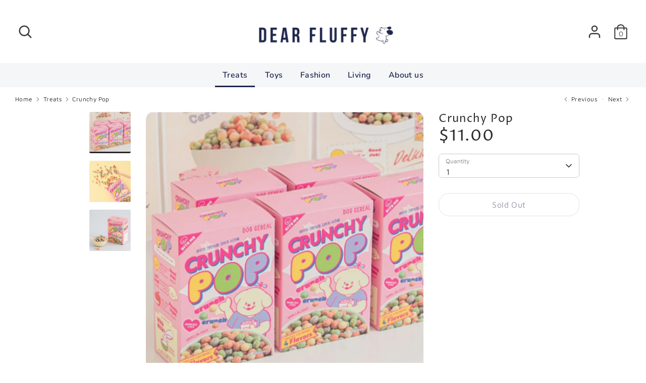

--- FILE ---
content_type: text/html; charset=utf-8
request_url: https://dearfluffy.com/collections/treats/products/crunchy-pop
body_size: 19812
content:
<!doctype html>
<html class="no-js supports-no-cookies" lang="en">
<head>
  <meta charset="utf-8" />
<meta name="viewport" content="width=device-width,initial-scale=1.0" />
<meta http-equiv="X-UA-Compatible" content="IE=edge">

<link rel="preconnect" href="https://cdn.shopify.com" crossorigin>
<link rel="preconnect" href="https://fonts.shopify.com" crossorigin>
<link rel="preconnect" href="https://monorail-edge.shopifysvc.com"><link rel="preload" as="font" href="//dearfluffy.com/cdn/fonts/proza_libre/prozalibre_n4.f0507b32b728d57643b7359f19cd41165a2ba3ad.woff2" type="font/woff2" crossorigin>
<link rel="preload" as="font" href="//dearfluffy.com/cdn/fonts/maven_pro/mavenpro_n4.c68ed1d8b5c0af622b14d3bb80bf3ead8907ac11.woff2" type="font/woff2" crossorigin>
<link rel="preload" as="font" href="//dearfluffy.com/cdn/fonts/nunito/nunito_n6.1a6c50dce2e2b3b0d31e02dbd9146b5064bea503.woff2" type="font/woff2" crossorigin>
<link rel="preload" as="font" href="//dearfluffy.com/cdn/fonts/nunito/nunito_n6.1a6c50dce2e2b3b0d31e02dbd9146b5064bea503.woff2" type="font/woff2" crossorigin><link rel="preload" as="font" href="//dearfluffy.com/cdn/fonts/maven_pro/mavenpro_n7.1cf8ef6e1971df8c9c821bcb73da0b10e0c49a8b.woff2" type="font/woff2" crossorigin><link rel="preload" href="//dearfluffy.com/cdn/shop/t/7/assets/vendor.js?v=41817386187007524081627400560" as="script">
<link rel="preload" href="//dearfluffy.com/cdn/shop/t/7/assets/theme.js?v=160792372471514716351629097857" as="script"><link rel="canonical" href="https://dearfluffy.com/products/crunchy-pop" /><link rel="shortcut icon" href="//dearfluffy.com/cdn/shop/files/dearfluffy_logo_1.png?v=1629526332" type="image/png" /><meta name="description" content="Crunchy Pop Dog Cereal 4 different tastes: Pumpkin, Beetroot, Blueberry, Spinach Made with brown rice &amp;amp; rice 100% Human grade ingredients  No meat, No flour- safe from allergy baked snack: healthy &amp;amp; light Perfect for training or nosework treats around 320 pieces in a box of crunchy pop (40g) only 0.45kcal/ piec"><!-- Global site tag (gtag.js) - Google Analytics -->
<script async src="https://www.googletagmanager.com/gtag/js?id=G-KQGX1PMN6Z"></script>
<script>
  window.dataLayer = window.dataLayer || [];
  function gtag(){dataLayer.push(arguments);}
  gtag('js', new Date());

  gtag('config', 'G-KQGX1PMN6Z');
</script>
  <!-- Boost 1.6.17 -->
  <meta name="theme-color" content="#1f274d">

  
  <title>
    Crunchy Pop
    
    
    
      &ndash; Dear Fluffy
    
  </title>

  <meta property="og:site_name" content="Dear Fluffy">
<meta property="og:url" content="https://dearfluffy.com/products/crunchy-pop">
<meta property="og:title" content="Crunchy Pop">
<meta property="og:type" content="product">
<meta property="og:description" content="Crunchy Pop Dog Cereal 4 different tastes: Pumpkin, Beetroot, Blueberry, Spinach Made with brown rice &amp;amp; rice 100% Human grade ingredients  No meat, No flour- safe from allergy baked snack: healthy &amp;amp; light Perfect for training or nosework treats around 320 pieces in a box of crunchy pop (40g) only 0.45kcal/ piec"><meta property="og:image" content="http://dearfluffy.com/cdn/shop/products/2022-01-23T212419.266_1200x1200.jpg?v=1642945238">
  <meta property="og:image:secure_url" content="https://dearfluffy.com/cdn/shop/products/2022-01-23T212419.266_1200x1200.jpg?v=1642945238">
  <meta property="og:image:width" content="800">
  <meta property="og:image:height" content="800"><meta property="og:price:amount" content="11.00">
  <meta property="og:price:currency" content="SGD"><meta name="twitter:card" content="summary_large_image">
<meta name="twitter:title" content="Crunchy Pop">
<meta name="twitter:description" content="Crunchy Pop Dog Cereal 4 different tastes: Pumpkin, Beetroot, Blueberry, Spinach Made with brown rice &amp;amp; rice 100% Human grade ingredients  No meat, No flour- safe from allergy baked snack: healthy &amp;amp; light Perfect for training or nosework treats around 320 pieces in a box of crunchy pop (40g) only 0.45kcal/ piec">


  <link href="//dearfluffy.com/cdn/shop/t/7/assets/styles.css?v=31913328935246828021759332242" rel="stylesheet" type="text/css" media="all" />

  <script>
    document.documentElement.className = document.documentElement.className.replace('no-js', 'js');
    window.theme = window.theme || {};
    window.slate = window.slate || {};
    theme.moneyFormat = "${{amount}}",
    theme.strings = {
      addToCart: "Add to Cart",
      unavailable: "Unavailable",
      addressError: "Error looking up that address",
      addressNoResults: "No results for that address",
      addressQueryLimit: "You have exceeded the Google API usage limit. Consider upgrading to a \u003ca href=\"https:\/\/developers.google.com\/maps\/premium\/usage-limits\"\u003ePremium Plan\u003c\/a\u003e.",
      authError: "There was a problem authenticating your Google Maps API Key.",
      addingToCart: "Adding",
      addedToCart: "Added",
      addedToCartPopupTitle: "Added:",
      addedToCartPopupItems: "Items",
      addedToCartPopupSubtotal: "Subtotal",
      addedToCartPopupGoToCart: "Checkout",
      cartTermsNotChecked: "You must agree to the terms and conditions before continuing.",
      searchLoading: "Loading",
      searchMoreResults: "See all results",
      searchNoResults: "No results",
      priceFrom: "From",
      quantityTooHigh: "You can only have [[ quantity ]] in your cart",
      onSale: "On Sale",
      soldOut: "Sold Out",
      unitPriceSeparator: " \/ ",
      close: "Close",
      cart_shipping_calculator_hide_calculator: "Hide shipping calculator",
      cart_shipping_calculator_title: "Get shipping estimates",
      cart_general_hide_note: "Hide instructions for seller",
      cart_general_show_note: "Add instructions for seller",
      previous: "Previous",
      next: "Next"
    }
    theme.routes = {
      account_login_url: '/account/login',
      account_register_url: '/account/register',
      account_addresses_url: '/account/addresses',
      search_url: '/search',
      cart_url: '/cart',
      cart_add_url: '/cart/add',
      cart_change_url: '/cart/change',
      product_recommendations_url: '/recommendations/products'
    }
    theme.settings = {
      uniformProductGridImagesEnabled: false,
      soldLabelEnabled: true,
      saleLabelEnabled: true,
      gridShowVendor: false
    }
  </script>

  

  <script>window.performance && window.performance.mark && window.performance.mark('shopify.content_for_header.start');</script><meta name="facebook-domain-verification" content="ehzhc3y2sagek6f8m31ylz9u2w3bfp">
<meta id="shopify-digital-wallet" name="shopify-digital-wallet" content="/55372415172/digital_wallets/dialog">
<meta name="shopify-checkout-api-token" content="df3eddc75c53a7ca4b48b9d7e72b07b5">
<link rel="alternate" type="application/json+oembed" href="https://dearfluffy.com/products/crunchy-pop.oembed">
<script async="async" src="/checkouts/internal/preloads.js?locale=en-SG"></script>
<link rel="preconnect" href="https://shop.app" crossorigin="anonymous">
<script async="async" src="https://shop.app/checkouts/internal/preloads.js?locale=en-SG&shop_id=55372415172" crossorigin="anonymous"></script>
<script id="apple-pay-shop-capabilities" type="application/json">{"shopId":55372415172,"countryCode":"SG","currencyCode":"SGD","merchantCapabilities":["supports3DS"],"merchantId":"gid:\/\/shopify\/Shop\/55372415172","merchantName":"Dear Fluffy","requiredBillingContactFields":["postalAddress","email","phone"],"requiredShippingContactFields":["postalAddress","email","phone"],"shippingType":"shipping","supportedNetworks":["visa","masterCard"],"total":{"type":"pending","label":"Dear Fluffy","amount":"1.00"},"shopifyPaymentsEnabled":true,"supportsSubscriptions":true}</script>
<script id="shopify-features" type="application/json">{"accessToken":"df3eddc75c53a7ca4b48b9d7e72b07b5","betas":["rich-media-storefront-analytics"],"domain":"dearfluffy.com","predictiveSearch":true,"shopId":55372415172,"locale":"en"}</script>
<script>var Shopify = Shopify || {};
Shopify.shop = "dearfluffy.myshopify.com";
Shopify.locale = "en";
Shopify.currency = {"active":"SGD","rate":"1.0"};
Shopify.country = "SG";
Shopify.theme = {"name":"Boost","id":125239984324,"schema_name":"Boost","schema_version":"1.6.17","theme_store_id":863,"role":"main"};
Shopify.theme.handle = "null";
Shopify.theme.style = {"id":null,"handle":null};
Shopify.cdnHost = "dearfluffy.com/cdn";
Shopify.routes = Shopify.routes || {};
Shopify.routes.root = "/";</script>
<script type="module">!function(o){(o.Shopify=o.Shopify||{}).modules=!0}(window);</script>
<script>!function(o){function n(){var o=[];function n(){o.push(Array.prototype.slice.apply(arguments))}return n.q=o,n}var t=o.Shopify=o.Shopify||{};t.loadFeatures=n(),t.autoloadFeatures=n()}(window);</script>
<script>
  window.ShopifyPay = window.ShopifyPay || {};
  window.ShopifyPay.apiHost = "shop.app\/pay";
  window.ShopifyPay.redirectState = null;
</script>
<script id="shop-js-analytics" type="application/json">{"pageType":"product"}</script>
<script defer="defer" async type="module" src="//dearfluffy.com/cdn/shopifycloud/shop-js/modules/v2/client.init-shop-cart-sync_D0dqhulL.en.esm.js"></script>
<script defer="defer" async type="module" src="//dearfluffy.com/cdn/shopifycloud/shop-js/modules/v2/chunk.common_CpVO7qML.esm.js"></script>
<script type="module">
  await import("//dearfluffy.com/cdn/shopifycloud/shop-js/modules/v2/client.init-shop-cart-sync_D0dqhulL.en.esm.js");
await import("//dearfluffy.com/cdn/shopifycloud/shop-js/modules/v2/chunk.common_CpVO7qML.esm.js");

  window.Shopify.SignInWithShop?.initShopCartSync?.({"fedCMEnabled":true,"windoidEnabled":true});

</script>
<script>
  window.Shopify = window.Shopify || {};
  if (!window.Shopify.featureAssets) window.Shopify.featureAssets = {};
  window.Shopify.featureAssets['shop-js'] = {"shop-cart-sync":["modules/v2/client.shop-cart-sync_D9bwt38V.en.esm.js","modules/v2/chunk.common_CpVO7qML.esm.js"],"init-fed-cm":["modules/v2/client.init-fed-cm_BJ8NPuHe.en.esm.js","modules/v2/chunk.common_CpVO7qML.esm.js"],"init-shop-email-lookup-coordinator":["modules/v2/client.init-shop-email-lookup-coordinator_pVrP2-kG.en.esm.js","modules/v2/chunk.common_CpVO7qML.esm.js"],"shop-cash-offers":["modules/v2/client.shop-cash-offers_CNh7FWN-.en.esm.js","modules/v2/chunk.common_CpVO7qML.esm.js","modules/v2/chunk.modal_DKF6x0Jh.esm.js"],"init-shop-cart-sync":["modules/v2/client.init-shop-cart-sync_D0dqhulL.en.esm.js","modules/v2/chunk.common_CpVO7qML.esm.js"],"init-windoid":["modules/v2/client.init-windoid_DaoAelzT.en.esm.js","modules/v2/chunk.common_CpVO7qML.esm.js"],"shop-toast-manager":["modules/v2/client.shop-toast-manager_1DND8Tac.en.esm.js","modules/v2/chunk.common_CpVO7qML.esm.js"],"pay-button":["modules/v2/client.pay-button_CFeQi1r6.en.esm.js","modules/v2/chunk.common_CpVO7qML.esm.js"],"shop-button":["modules/v2/client.shop-button_Ca94MDdQ.en.esm.js","modules/v2/chunk.common_CpVO7qML.esm.js"],"shop-login-button":["modules/v2/client.shop-login-button_DPYNfp1Z.en.esm.js","modules/v2/chunk.common_CpVO7qML.esm.js","modules/v2/chunk.modal_DKF6x0Jh.esm.js"],"avatar":["modules/v2/client.avatar_BTnouDA3.en.esm.js"],"shop-follow-button":["modules/v2/client.shop-follow-button_BMKh4nJE.en.esm.js","modules/v2/chunk.common_CpVO7qML.esm.js","modules/v2/chunk.modal_DKF6x0Jh.esm.js"],"init-customer-accounts-sign-up":["modules/v2/client.init-customer-accounts-sign-up_CJXi5kRN.en.esm.js","modules/v2/client.shop-login-button_DPYNfp1Z.en.esm.js","modules/v2/chunk.common_CpVO7qML.esm.js","modules/v2/chunk.modal_DKF6x0Jh.esm.js"],"init-shop-for-new-customer-accounts":["modules/v2/client.init-shop-for-new-customer-accounts_BoBxkgWu.en.esm.js","modules/v2/client.shop-login-button_DPYNfp1Z.en.esm.js","modules/v2/chunk.common_CpVO7qML.esm.js","modules/v2/chunk.modal_DKF6x0Jh.esm.js"],"init-customer-accounts":["modules/v2/client.init-customer-accounts_DCuDTzpR.en.esm.js","modules/v2/client.shop-login-button_DPYNfp1Z.en.esm.js","modules/v2/chunk.common_CpVO7qML.esm.js","modules/v2/chunk.modal_DKF6x0Jh.esm.js"],"checkout-modal":["modules/v2/client.checkout-modal_U_3e4VxF.en.esm.js","modules/v2/chunk.common_CpVO7qML.esm.js","modules/v2/chunk.modal_DKF6x0Jh.esm.js"],"lead-capture":["modules/v2/client.lead-capture_DEgn0Z8u.en.esm.js","modules/v2/chunk.common_CpVO7qML.esm.js","modules/v2/chunk.modal_DKF6x0Jh.esm.js"],"shop-login":["modules/v2/client.shop-login_CoM5QKZ_.en.esm.js","modules/v2/chunk.common_CpVO7qML.esm.js","modules/v2/chunk.modal_DKF6x0Jh.esm.js"],"payment-terms":["modules/v2/client.payment-terms_BmrqWn8r.en.esm.js","modules/v2/chunk.common_CpVO7qML.esm.js","modules/v2/chunk.modal_DKF6x0Jh.esm.js"]};
</script>
<script>(function() {
  var isLoaded = false;
  function asyncLoad() {
    if (isLoaded) return;
    isLoaded = true;
    var urls = ["https:\/\/cdn.one.store\/javascript\/dist\/1.0\/jcr-widget.js?account_id=shopify:dearfluffy.myshopify.com\u0026shop=dearfluffy.myshopify.com","https:\/\/sdks.automizely.com\/conversions\/v1\/conversions.js?app_connection_id=5d6917e9920140e5ba9e6257c4166335\u0026mapped_org_id=4ad1b5788a01e892adf55ec96612800e_v1\u0026shop=dearfluffy.myshopify.com"];
    for (var i = 0; i < urls.length; i++) {
      var s = document.createElement('script');
      s.type = 'text/javascript';
      s.async = true;
      s.src = urls[i];
      var x = document.getElementsByTagName('script')[0];
      x.parentNode.insertBefore(s, x);
    }
  };
  if(window.attachEvent) {
    window.attachEvent('onload', asyncLoad);
  } else {
    window.addEventListener('load', asyncLoad, false);
  }
})();</script>
<script id="__st">var __st={"a":55372415172,"offset":28800,"reqid":"25ced319-bfb4-4516-9ec7-c5ef095d7b5f-1764169000","pageurl":"dearfluffy.com\/collections\/treats\/products\/crunchy-pop","u":"b9b981f15f5c","p":"product","rtyp":"product","rid":7030836166852};</script>
<script>window.ShopifyPaypalV4VisibilityTracking = true;</script>
<script id="captcha-bootstrap">!function(){'use strict';const t='contact',e='account',n='new_comment',o=[[t,t],['blogs',n],['comments',n],[t,'customer']],c=[[e,'customer_login'],[e,'guest_login'],[e,'recover_customer_password'],[e,'create_customer']],r=t=>t.map((([t,e])=>`form[action*='/${t}']:not([data-nocaptcha='true']) input[name='form_type'][value='${e}']`)).join(','),a=t=>()=>t?[...document.querySelectorAll(t)].map((t=>t.form)):[];function s(){const t=[...o],e=r(t);return a(e)}const i='password',u='form_key',d=['recaptcha-v3-token','g-recaptcha-response','h-captcha-response',i],f=()=>{try{return window.sessionStorage}catch{return}},m='__shopify_v',_=t=>t.elements[u];function p(t,e,n=!1){try{const o=window.sessionStorage,c=JSON.parse(o.getItem(e)),{data:r}=function(t){const{data:e,action:n}=t;return t[m]||n?{data:e,action:n}:{data:t,action:n}}(c);for(const[e,n]of Object.entries(r))t.elements[e]&&(t.elements[e].value=n);n&&o.removeItem(e)}catch(o){console.error('form repopulation failed',{error:o})}}const l='form_type',E='cptcha';function T(t){t.dataset[E]=!0}const w=window,h=w.document,L='Shopify',v='ce_forms',y='captcha';let A=!1;((t,e)=>{const n=(g='f06e6c50-85a8-45c8-87d0-21a2b65856fe',I='https://cdn.shopify.com/shopifycloud/storefront-forms-hcaptcha/ce_storefront_forms_captcha_hcaptcha.v1.5.2.iife.js',D={infoText:'Protected by hCaptcha',privacyText:'Privacy',termsText:'Terms'},(t,e,n)=>{const o=w[L][v],c=o.bindForm;if(c)return c(t,g,e,D).then(n);var r;o.q.push([[t,g,e,D],n]),r=I,A||(h.body.append(Object.assign(h.createElement('script'),{id:'captcha-provider',async:!0,src:r})),A=!0)});var g,I,D;w[L]=w[L]||{},w[L][v]=w[L][v]||{},w[L][v].q=[],w[L][y]=w[L][y]||{},w[L][y].protect=function(t,e){n(t,void 0,e),T(t)},Object.freeze(w[L][y]),function(t,e,n,w,h,L){const[v,y,A,g]=function(t,e,n){const i=e?o:[],u=t?c:[],d=[...i,...u],f=r(d),m=r(i),_=r(d.filter((([t,e])=>n.includes(e))));return[a(f),a(m),a(_),s()]}(w,h,L),I=t=>{const e=t.target;return e instanceof HTMLFormElement?e:e&&e.form},D=t=>v().includes(t);t.addEventListener('submit',(t=>{const e=I(t);if(!e)return;const n=D(e)&&!e.dataset.hcaptchaBound&&!e.dataset.recaptchaBound,o=_(e),c=g().includes(e)&&(!o||!o.value);(n||c)&&t.preventDefault(),c&&!n&&(function(t){try{if(!f())return;!function(t){const e=f();if(!e)return;const n=_(t);if(!n)return;const o=n.value;o&&e.removeItem(o)}(t);const e=Array.from(Array(32),(()=>Math.random().toString(36)[2])).join('');!function(t,e){_(t)||t.append(Object.assign(document.createElement('input'),{type:'hidden',name:u})),t.elements[u].value=e}(t,e),function(t,e){const n=f();if(!n)return;const o=[...t.querySelectorAll(`input[type='${i}']`)].map((({name:t})=>t)),c=[...d,...o],r={};for(const[a,s]of new FormData(t).entries())c.includes(a)||(r[a]=s);n.setItem(e,JSON.stringify({[m]:1,action:t.action,data:r}))}(t,e)}catch(e){console.error('failed to persist form',e)}}(e),e.submit())}));const S=(t,e)=>{t&&!t.dataset[E]&&(n(t,e.some((e=>e===t))),T(t))};for(const o of['focusin','change'])t.addEventListener(o,(t=>{const e=I(t);D(e)&&S(e,y())}));const B=e.get('form_key'),M=e.get(l),P=B&&M;t.addEventListener('DOMContentLoaded',(()=>{const t=y();if(P)for(const e of t)e.elements[l].value===M&&p(e,B);[...new Set([...A(),...v().filter((t=>'true'===t.dataset.shopifyCaptcha))])].forEach((e=>S(e,t)))}))}(h,new URLSearchParams(w.location.search),n,t,e,['guest_login'])})(!0,!0)}();</script>
<script integrity="sha256-52AcMU7V7pcBOXWImdc/TAGTFKeNjmkeM1Pvks/DTgc=" data-source-attribution="shopify.loadfeatures" defer="defer" src="//dearfluffy.com/cdn/shopifycloud/storefront/assets/storefront/load_feature-81c60534.js" crossorigin="anonymous"></script>
<script crossorigin="anonymous" defer="defer" src="//dearfluffy.com/cdn/shopifycloud/storefront/assets/shopify_pay/storefront-65b4c6d7.js?v=20250812"></script>
<script data-source-attribution="shopify.dynamic_checkout.dynamic.init">var Shopify=Shopify||{};Shopify.PaymentButton=Shopify.PaymentButton||{isStorefrontPortableWallets:!0,init:function(){window.Shopify.PaymentButton.init=function(){};var t=document.createElement("script");t.src="https://dearfluffy.com/cdn/shopifycloud/portable-wallets/latest/portable-wallets.en.js",t.type="module",document.head.appendChild(t)}};
</script>
<script data-source-attribution="shopify.dynamic_checkout.buyer_consent">
  function portableWalletsHideBuyerConsent(e){var t=document.getElementById("shopify-buyer-consent"),n=document.getElementById("shopify-subscription-policy-button");t&&n&&(t.classList.add("hidden"),t.setAttribute("aria-hidden","true"),n.removeEventListener("click",e))}function portableWalletsShowBuyerConsent(e){var t=document.getElementById("shopify-buyer-consent"),n=document.getElementById("shopify-subscription-policy-button");t&&n&&(t.classList.remove("hidden"),t.removeAttribute("aria-hidden"),n.addEventListener("click",e))}window.Shopify?.PaymentButton&&(window.Shopify.PaymentButton.hideBuyerConsent=portableWalletsHideBuyerConsent,window.Shopify.PaymentButton.showBuyerConsent=portableWalletsShowBuyerConsent);
</script>
<script data-source-attribution="shopify.dynamic_checkout.cart.bootstrap">document.addEventListener("DOMContentLoaded",(function(){function t(){return document.querySelector("shopify-accelerated-checkout-cart, shopify-accelerated-checkout")}if(t())Shopify.PaymentButton.init();else{new MutationObserver((function(e,n){t()&&(Shopify.PaymentButton.init(),n.disconnect())})).observe(document.body,{childList:!0,subtree:!0})}}));
</script>
<link id="shopify-accelerated-checkout-styles" rel="stylesheet" media="screen" href="https://dearfluffy.com/cdn/shopifycloud/portable-wallets/latest/accelerated-checkout-backwards-compat.css" crossorigin="anonymous">
<style id="shopify-accelerated-checkout-cart">
        #shopify-buyer-consent {
  margin-top: 1em;
  display: inline-block;
  width: 100%;
}

#shopify-buyer-consent.hidden {
  display: none;
}

#shopify-subscription-policy-button {
  background: none;
  border: none;
  padding: 0;
  text-decoration: underline;
  font-size: inherit;
  cursor: pointer;
}

#shopify-subscription-policy-button::before {
  box-shadow: none;
}

      </style>
<script id="sections-script" data-sections="product-recommendations" defer="defer" src="//dearfluffy.com/cdn/shop/t/7/compiled_assets/scripts.js?895"></script>
<script>window.performance && window.performance.mark && window.performance.mark('shopify.content_for_header.end');</script>

	<script>var loox_global_hash = '1627962632858';</script><style>.loox-reviews-default { max-width: 1200px; margin: 0 auto; }</style>
  <script>
  !function(t,n){function o(n){var o=t.getElementsByTagName("script")[0],i=t.createElement("script");i.src=n,i.crossOrigin="",o.parentNode.insertBefore(i,o)}if(!n.isLoyaltyLion){window.loyaltylion=n,void 0===window.lion&&(window.lion=n),n.version=2,n.isLoyaltyLion=!0;var i=new Date,e=i.getFullYear().toString()+i.getMonth().toString()+i.getDate().toString();o("https://sdk.loyaltylion.net/static/2/loader.js?t="+e);var r=!1;n.init=function(t){if(r)throw new Error("Cannot call lion.init more than once");r=!0;var a=n._token=t.token;if(!a)throw new Error("Token must be supplied to lion.init");for(var l=[],s="_push configure bootstrap shutdown on removeListener authenticateCustomer".split(" "),c=0;c<s.length;c+=1)!function(t,n){t[n]=function(){l.push([n,Array.prototype.slice.call(arguments,0)])}}(n,s[c]);o("https://sdk.loyaltylion.net/sdk/start/"+a+".js?t="+e+i.getHours().toString()),n._initData=t,n._buffer=l}}}(document,window.loyaltylion||[]);

  
    
      loyaltylion.init({ token: "f10840f346482c56501efc54f5fa79a1" });
    
  
</script>
<link href="https://monorail-edge.shopifysvc.com" rel="dns-prefetch">
<script>(function(){if ("sendBeacon" in navigator && "performance" in window) {try {var session_token_from_headers = performance.getEntriesByType('navigation')[0].serverTiming.find(x => x.name == '_s').description;} catch {var session_token_from_headers = undefined;}var session_cookie_matches = document.cookie.match(/_shopify_s=([^;]*)/);var session_token_from_cookie = session_cookie_matches && session_cookie_matches.length === 2 ? session_cookie_matches[1] : "";var session_token = session_token_from_headers || session_token_from_cookie || "";function handle_abandonment_event(e) {var entries = performance.getEntries().filter(function(entry) {return /monorail-edge.shopifysvc.com/.test(entry.name);});if (!window.abandonment_tracked && entries.length === 0) {window.abandonment_tracked = true;var currentMs = Date.now();var navigation_start = performance.timing.navigationStart;var payload = {shop_id: 55372415172,url: window.location.href,navigation_start,duration: currentMs - navigation_start,session_token,page_type: "product"};window.navigator.sendBeacon("https://monorail-edge.shopifysvc.com/v1/produce", JSON.stringify({schema_id: "online_store_buyer_site_abandonment/1.1",payload: payload,metadata: {event_created_at_ms: currentMs,event_sent_at_ms: currentMs}}));}}window.addEventListener('pagehide', handle_abandonment_event);}}());</script>
<script id="web-pixels-manager-setup">(function e(e,d,r,n,o){if(void 0===o&&(o={}),!Boolean(null===(a=null===(i=window.Shopify)||void 0===i?void 0:i.analytics)||void 0===a?void 0:a.replayQueue)){var i,a;window.Shopify=window.Shopify||{};var t=window.Shopify;t.analytics=t.analytics||{};var s=t.analytics;s.replayQueue=[],s.publish=function(e,d,r){return s.replayQueue.push([e,d,r]),!0};try{self.performance.mark("wpm:start")}catch(e){}var l=function(){var e={modern:/Edge?\/(1{2}[4-9]|1[2-9]\d|[2-9]\d{2}|\d{4,})\.\d+(\.\d+|)|Firefox\/(1{2}[4-9]|1[2-9]\d|[2-9]\d{2}|\d{4,})\.\d+(\.\d+|)|Chrom(ium|e)\/(9{2}|\d{3,})\.\d+(\.\d+|)|(Maci|X1{2}).+ Version\/(15\.\d+|(1[6-9]|[2-9]\d|\d{3,})\.\d+)([,.]\d+|)( \(\w+\)|)( Mobile\/\w+|) Safari\/|Chrome.+OPR\/(9{2}|\d{3,})\.\d+\.\d+|(CPU[ +]OS|iPhone[ +]OS|CPU[ +]iPhone|CPU IPhone OS|CPU iPad OS)[ +]+(15[._]\d+|(1[6-9]|[2-9]\d|\d{3,})[._]\d+)([._]\d+|)|Android:?[ /-](13[3-9]|1[4-9]\d|[2-9]\d{2}|\d{4,})(\.\d+|)(\.\d+|)|Android.+Firefox\/(13[5-9]|1[4-9]\d|[2-9]\d{2}|\d{4,})\.\d+(\.\d+|)|Android.+Chrom(ium|e)\/(13[3-9]|1[4-9]\d|[2-9]\d{2}|\d{4,})\.\d+(\.\d+|)|SamsungBrowser\/([2-9]\d|\d{3,})\.\d+/,legacy:/Edge?\/(1[6-9]|[2-9]\d|\d{3,})\.\d+(\.\d+|)|Firefox\/(5[4-9]|[6-9]\d|\d{3,})\.\d+(\.\d+|)|Chrom(ium|e)\/(5[1-9]|[6-9]\d|\d{3,})\.\d+(\.\d+|)([\d.]+$|.*Safari\/(?![\d.]+ Edge\/[\d.]+$))|(Maci|X1{2}).+ Version\/(10\.\d+|(1[1-9]|[2-9]\d|\d{3,})\.\d+)([,.]\d+|)( \(\w+\)|)( Mobile\/\w+|) Safari\/|Chrome.+OPR\/(3[89]|[4-9]\d|\d{3,})\.\d+\.\d+|(CPU[ +]OS|iPhone[ +]OS|CPU[ +]iPhone|CPU IPhone OS|CPU iPad OS)[ +]+(10[._]\d+|(1[1-9]|[2-9]\d|\d{3,})[._]\d+)([._]\d+|)|Android:?[ /-](13[3-9]|1[4-9]\d|[2-9]\d{2}|\d{4,})(\.\d+|)(\.\d+|)|Mobile Safari.+OPR\/([89]\d|\d{3,})\.\d+\.\d+|Android.+Firefox\/(13[5-9]|1[4-9]\d|[2-9]\d{2}|\d{4,})\.\d+(\.\d+|)|Android.+Chrom(ium|e)\/(13[3-9]|1[4-9]\d|[2-9]\d{2}|\d{4,})\.\d+(\.\d+|)|Android.+(UC? ?Browser|UCWEB|U3)[ /]?(15\.([5-9]|\d{2,})|(1[6-9]|[2-9]\d|\d{3,})\.\d+)\.\d+|SamsungBrowser\/(5\.\d+|([6-9]|\d{2,})\.\d+)|Android.+MQ{2}Browser\/(14(\.(9|\d{2,})|)|(1[5-9]|[2-9]\d|\d{3,})(\.\d+|))(\.\d+|)|K[Aa][Ii]OS\/(3\.\d+|([4-9]|\d{2,})\.\d+)(\.\d+|)/},d=e.modern,r=e.legacy,n=navigator.userAgent;return n.match(d)?"modern":n.match(r)?"legacy":"unknown"}(),u="modern"===l?"modern":"legacy",c=(null!=n?n:{modern:"",legacy:""})[u],f=function(e){return[e.baseUrl,"/wpm","/b",e.hashVersion,"modern"===e.buildTarget?"m":"l",".js"].join("")}({baseUrl:d,hashVersion:r,buildTarget:u}),m=function(e){var d=e.version,r=e.bundleTarget,n=e.surface,o=e.pageUrl,i=e.monorailEndpoint;return{emit:function(e){var a=e.status,t=e.errorMsg,s=(new Date).getTime(),l=JSON.stringify({metadata:{event_sent_at_ms:s},events:[{schema_id:"web_pixels_manager_load/3.1",payload:{version:d,bundle_target:r,page_url:o,status:a,surface:n,error_msg:t},metadata:{event_created_at_ms:s}}]});if(!i)return console&&console.warn&&console.warn("[Web Pixels Manager] No Monorail endpoint provided, skipping logging."),!1;try{return self.navigator.sendBeacon.bind(self.navigator)(i,l)}catch(e){}var u=new XMLHttpRequest;try{return u.open("POST",i,!0),u.setRequestHeader("Content-Type","text/plain"),u.send(l),!0}catch(e){return console&&console.warn&&console.warn("[Web Pixels Manager] Got an unhandled error while logging to Monorail."),!1}}}}({version:r,bundleTarget:l,surface:e.surface,pageUrl:self.location.href,monorailEndpoint:e.monorailEndpoint});try{o.browserTarget=l,function(e){var d=e.src,r=e.async,n=void 0===r||r,o=e.onload,i=e.onerror,a=e.sri,t=e.scriptDataAttributes,s=void 0===t?{}:t,l=document.createElement("script"),u=document.querySelector("head"),c=document.querySelector("body");if(l.async=n,l.src=d,a&&(l.integrity=a,l.crossOrigin="anonymous"),s)for(var f in s)if(Object.prototype.hasOwnProperty.call(s,f))try{l.dataset[f]=s[f]}catch(e){}if(o&&l.addEventListener("load",o),i&&l.addEventListener("error",i),u)u.appendChild(l);else{if(!c)throw new Error("Did not find a head or body element to append the script");c.appendChild(l)}}({src:f,async:!0,onload:function(){if(!function(){var e,d;return Boolean(null===(d=null===(e=window.Shopify)||void 0===e?void 0:e.analytics)||void 0===d?void 0:d.initialized)}()){var d=window.webPixelsManager.init(e)||void 0;if(d){var r=window.Shopify.analytics;r.replayQueue.forEach((function(e){var r=e[0],n=e[1],o=e[2];d.publishCustomEvent(r,n,o)})),r.replayQueue=[],r.publish=d.publishCustomEvent,r.visitor=d.visitor,r.initialized=!0}}},onerror:function(){return m.emit({status:"failed",errorMsg:"".concat(f," has failed to load")})},sri:function(e){var d=/^sha384-[A-Za-z0-9+/=]+$/;return"string"==typeof e&&d.test(e)}(c)?c:"",scriptDataAttributes:o}),m.emit({status:"loading"})}catch(e){m.emit({status:"failed",errorMsg:(null==e?void 0:e.message)||"Unknown error"})}}})({shopId: 55372415172,storefrontBaseUrl: "https://dearfluffy.com",extensionsBaseUrl: "https://extensions.shopifycdn.com/cdn/shopifycloud/web-pixels-manager",monorailEndpoint: "https://monorail-edge.shopifysvc.com/unstable/produce_batch",surface: "storefront-renderer",enabledBetaFlags: ["2dca8a86"],webPixelsConfigList: [{"id":"976224452","configuration":"{\"hashed_organization_id\":\"4ad1b5788a01e892adf55ec96612800e_v1\",\"app_key\":\"dearfluffy\",\"allow_collect_personal_data\":\"true\"}","eventPayloadVersion":"v1","runtimeContext":"STRICT","scriptVersion":"6f6660f15c595d517f203f6e1abcb171","type":"APP","apiClientId":2814809,"privacyPurposes":["ANALYTICS","MARKETING","SALE_OF_DATA"],"dataSharingAdjustments":{"protectedCustomerApprovalScopes":["read_customer_address","read_customer_email","read_customer_name","read_customer_personal_data","read_customer_phone"]}},{"id":"172294340","configuration":"{\"pixel_id\":\"982245969253203\",\"pixel_type\":\"facebook_pixel\",\"metaapp_system_user_token\":\"-\"}","eventPayloadVersion":"v1","runtimeContext":"OPEN","scriptVersion":"ca16bc87fe92b6042fbaa3acc2fbdaa6","type":"APP","apiClientId":2329312,"privacyPurposes":["ANALYTICS","MARKETING","SALE_OF_DATA"],"dataSharingAdjustments":{"protectedCustomerApprovalScopes":["read_customer_address","read_customer_email","read_customer_name","read_customer_personal_data","read_customer_phone"]}},{"id":"shopify-app-pixel","configuration":"{}","eventPayloadVersion":"v1","runtimeContext":"STRICT","scriptVersion":"0450","apiClientId":"shopify-pixel","type":"APP","privacyPurposes":["ANALYTICS","MARKETING"]},{"id":"shopify-custom-pixel","eventPayloadVersion":"v1","runtimeContext":"LAX","scriptVersion":"0450","apiClientId":"shopify-pixel","type":"CUSTOM","privacyPurposes":["ANALYTICS","MARKETING"]}],isMerchantRequest: false,initData: {"shop":{"name":"Dear Fluffy","paymentSettings":{"currencyCode":"SGD"},"myshopifyDomain":"dearfluffy.myshopify.com","countryCode":"SG","storefrontUrl":"https:\/\/dearfluffy.com"},"customer":null,"cart":null,"checkout":null,"productVariants":[{"price":{"amount":11.0,"currencyCode":"SGD"},"product":{"title":"Crunchy Pop","vendor":"Dear Fluffy","id":"7030836166852","untranslatedTitle":"Crunchy Pop","url":"\/products\/crunchy-pop","type":""},"id":"41127004307652","image":{"src":"\/\/dearfluffy.com\/cdn\/shop\/products\/2022-01-23T212419.266.jpg?v=1642945238"},"sku":"","title":"Default Title","untranslatedTitle":"Default Title"}],"purchasingCompany":null},},"https://dearfluffy.com/cdn","ae1676cfwd2530674p4253c800m34e853cb",{"modern":"","legacy":""},{"shopId":"55372415172","storefrontBaseUrl":"https:\/\/dearfluffy.com","extensionBaseUrl":"https:\/\/extensions.shopifycdn.com\/cdn\/shopifycloud\/web-pixels-manager","surface":"storefront-renderer","enabledBetaFlags":"[\"2dca8a86\"]","isMerchantRequest":"false","hashVersion":"ae1676cfwd2530674p4253c800m34e853cb","publish":"custom","events":"[[\"page_viewed\",{}],[\"product_viewed\",{\"productVariant\":{\"price\":{\"amount\":11.0,\"currencyCode\":\"SGD\"},\"product\":{\"title\":\"Crunchy Pop\",\"vendor\":\"Dear Fluffy\",\"id\":\"7030836166852\",\"untranslatedTitle\":\"Crunchy Pop\",\"url\":\"\/products\/crunchy-pop\",\"type\":\"\"},\"id\":\"41127004307652\",\"image\":{\"src\":\"\/\/dearfluffy.com\/cdn\/shop\/products\/2022-01-23T212419.266.jpg?v=1642945238\"},\"sku\":\"\",\"title\":\"Default Title\",\"untranslatedTitle\":\"Default Title\"}}]]"});</script><script>
  window.ShopifyAnalytics = window.ShopifyAnalytics || {};
  window.ShopifyAnalytics.meta = window.ShopifyAnalytics.meta || {};
  window.ShopifyAnalytics.meta.currency = 'SGD';
  var meta = {"product":{"id":7030836166852,"gid":"gid:\/\/shopify\/Product\/7030836166852","vendor":"Dear Fluffy","type":"","variants":[{"id":41127004307652,"price":1100,"name":"Crunchy Pop","public_title":null,"sku":""}],"remote":false},"page":{"pageType":"product","resourceType":"product","resourceId":7030836166852}};
  for (var attr in meta) {
    window.ShopifyAnalytics.meta[attr] = meta[attr];
  }
</script>
<script class="analytics">
  (function () {
    var customDocumentWrite = function(content) {
      var jquery = null;

      if (window.jQuery) {
        jquery = window.jQuery;
      } else if (window.Checkout && window.Checkout.$) {
        jquery = window.Checkout.$;
      }

      if (jquery) {
        jquery('body').append(content);
      }
    };

    var hasLoggedConversion = function(token) {
      if (token) {
        return document.cookie.indexOf('loggedConversion=' + token) !== -1;
      }
      return false;
    }

    var setCookieIfConversion = function(token) {
      if (token) {
        var twoMonthsFromNow = new Date(Date.now());
        twoMonthsFromNow.setMonth(twoMonthsFromNow.getMonth() + 2);

        document.cookie = 'loggedConversion=' + token + '; expires=' + twoMonthsFromNow;
      }
    }

    var trekkie = window.ShopifyAnalytics.lib = window.trekkie = window.trekkie || [];
    if (trekkie.integrations) {
      return;
    }
    trekkie.methods = [
      'identify',
      'page',
      'ready',
      'track',
      'trackForm',
      'trackLink'
    ];
    trekkie.factory = function(method) {
      return function() {
        var args = Array.prototype.slice.call(arguments);
        args.unshift(method);
        trekkie.push(args);
        return trekkie;
      };
    };
    for (var i = 0; i < trekkie.methods.length; i++) {
      var key = trekkie.methods[i];
      trekkie[key] = trekkie.factory(key);
    }
    trekkie.load = function(config) {
      trekkie.config = config || {};
      trekkie.config.initialDocumentCookie = document.cookie;
      var first = document.getElementsByTagName('script')[0];
      var script = document.createElement('script');
      script.type = 'text/javascript';
      script.onerror = function(e) {
        var scriptFallback = document.createElement('script');
        scriptFallback.type = 'text/javascript';
        scriptFallback.onerror = function(error) {
                var Monorail = {
      produce: function produce(monorailDomain, schemaId, payload) {
        var currentMs = new Date().getTime();
        var event = {
          schema_id: schemaId,
          payload: payload,
          metadata: {
            event_created_at_ms: currentMs,
            event_sent_at_ms: currentMs
          }
        };
        return Monorail.sendRequest("https://" + monorailDomain + "/v1/produce", JSON.stringify(event));
      },
      sendRequest: function sendRequest(endpointUrl, payload) {
        // Try the sendBeacon API
        if (window && window.navigator && typeof window.navigator.sendBeacon === 'function' && typeof window.Blob === 'function' && !Monorail.isIos12()) {
          var blobData = new window.Blob([payload], {
            type: 'text/plain'
          });

          if (window.navigator.sendBeacon(endpointUrl, blobData)) {
            return true;
          } // sendBeacon was not successful

        } // XHR beacon

        var xhr = new XMLHttpRequest();

        try {
          xhr.open('POST', endpointUrl);
          xhr.setRequestHeader('Content-Type', 'text/plain');
          xhr.send(payload);
        } catch (e) {
          console.log(e);
        }

        return false;
      },
      isIos12: function isIos12() {
        return window.navigator.userAgent.lastIndexOf('iPhone; CPU iPhone OS 12_') !== -1 || window.navigator.userAgent.lastIndexOf('iPad; CPU OS 12_') !== -1;
      }
    };
    Monorail.produce('monorail-edge.shopifysvc.com',
      'trekkie_storefront_load_errors/1.1',
      {shop_id: 55372415172,
      theme_id: 125239984324,
      app_name: "storefront",
      context_url: window.location.href,
      source_url: "//dearfluffy.com/cdn/s/trekkie.storefront.3c703df509f0f96f3237c9daa54e2777acf1a1dd.min.js"});

        };
        scriptFallback.async = true;
        scriptFallback.src = '//dearfluffy.com/cdn/s/trekkie.storefront.3c703df509f0f96f3237c9daa54e2777acf1a1dd.min.js';
        first.parentNode.insertBefore(scriptFallback, first);
      };
      script.async = true;
      script.src = '//dearfluffy.com/cdn/s/trekkie.storefront.3c703df509f0f96f3237c9daa54e2777acf1a1dd.min.js';
      first.parentNode.insertBefore(script, first);
    };
    trekkie.load(
      {"Trekkie":{"appName":"storefront","development":false,"defaultAttributes":{"shopId":55372415172,"isMerchantRequest":null,"themeId":125239984324,"themeCityHash":"10307391639794176437","contentLanguage":"en","currency":"SGD","eventMetadataId":"4bdf6980-cf6c-4dc8-a3d4-2ad02c04a35b"},"isServerSideCookieWritingEnabled":true,"monorailRegion":"shop_domain","enabledBetaFlags":["f0df213a"]},"Session Attribution":{},"S2S":{"facebookCapiEnabled":true,"source":"trekkie-storefront-renderer","apiClientId":580111}}
    );

    var loaded = false;
    trekkie.ready(function() {
      if (loaded) return;
      loaded = true;

      window.ShopifyAnalytics.lib = window.trekkie;

      var originalDocumentWrite = document.write;
      document.write = customDocumentWrite;
      try { window.ShopifyAnalytics.merchantGoogleAnalytics.call(this); } catch(error) {};
      document.write = originalDocumentWrite;

      window.ShopifyAnalytics.lib.page(null,{"pageType":"product","resourceType":"product","resourceId":7030836166852,"shopifyEmitted":true});

      var match = window.location.pathname.match(/checkouts\/(.+)\/(thank_you|post_purchase)/)
      var token = match? match[1]: undefined;
      if (!hasLoggedConversion(token)) {
        setCookieIfConversion(token);
        window.ShopifyAnalytics.lib.track("Viewed Product",{"currency":"SGD","variantId":41127004307652,"productId":7030836166852,"productGid":"gid:\/\/shopify\/Product\/7030836166852","name":"Crunchy Pop","price":"11.00","sku":"","brand":"Dear Fluffy","variant":null,"category":"","nonInteraction":true,"remote":false},undefined,undefined,{"shopifyEmitted":true});
      window.ShopifyAnalytics.lib.track("monorail:\/\/trekkie_storefront_viewed_product\/1.1",{"currency":"SGD","variantId":41127004307652,"productId":7030836166852,"productGid":"gid:\/\/shopify\/Product\/7030836166852","name":"Crunchy Pop","price":"11.00","sku":"","brand":"Dear Fluffy","variant":null,"category":"","nonInteraction":true,"remote":false,"referer":"https:\/\/dearfluffy.com\/collections\/treats\/products\/crunchy-pop"});
      }
    });


        var eventsListenerScript = document.createElement('script');
        eventsListenerScript.async = true;
        eventsListenerScript.src = "//dearfluffy.com/cdn/shopifycloud/storefront/assets/shop_events_listener-3da45d37.js";
        document.getElementsByTagName('head')[0].appendChild(eventsListenerScript);

})();</script>
<script
  defer
  src="https://dearfluffy.com/cdn/shopifycloud/perf-kit/shopify-perf-kit-2.1.2.min.js"
  data-application="storefront-renderer"
  data-shop-id="55372415172"
  data-render-region="gcp-us-east1"
  data-page-type="product"
  data-theme-instance-id="125239984324"
  data-theme-name="Boost"
  data-theme-version="1.6.17"
  data-monorail-region="shop_domain"
  data-resource-timing-sampling-rate="10"
  data-shs="true"
  data-shs-beacon="true"
  data-shs-export-with-fetch="true"
  data-shs-logs-sample-rate="1"
></script>
</head>

<body id="crunchy-pop" class="template-product">

            
              


            

  <a class="in-page-link visually-hidden skip-link" href="#MainContent">Skip to content</a>

  <div id="shopify-section-header" class="shopify-section"><style data-shopify>
  .store-logo--image{
    max-width: 285px;
    width: 285px;
  }

  @media only screen and (max-width: 939px) {
    .store-logo--image {
      width: auto;
    }
  }

  
    .utils__item--search-icon,
    .settings-open-bar--small,
    .utils__right {
      width: calc(50% - (285px / 2));
    }
  
</style>
<div class="site-header " data-section-id="header" data-section-type="header" role="banner"><header class="header-content container">
      <div class="page-header page-width"><!-- LOGO / STORE NAME --><div class="h1 store-logo  hide-for-search    store-logo--image store-logo-desktop--center store-logo-mobile--own_row" itemscope itemtype="http://schema.org/Organization"><!-- DESKTOP LOGO -->
  <a href="/" itemprop="url" class="site-logo site-header__logo-image">
    <meta itemprop="name" content="Dear Fluffy"><div class="rimage-outer-wrapper" style="max-width: 1500px; max-height: 500px">
  <div class="rimage-wrapper lazyload--placeholder" style="padding-top:33.33333333333333%">
    
    
    
      <img class="rimage__image lazyload fade-in "
      src="data:image/svg+xml,%3Csvg%20xmlns='http://www.w3.org/2000/svg'/%3E"
      data-src="//dearfluffy.com/cdn/shop/files/33_{width}x.png?v=1636709305"
      data-widths="[180, 220, 300, 360, 460, 540, 720, 900, 1080, 1296, 1512, 1728, 2048]"
      data-aspectratio="3.0"
      data-sizes="auto"
      alt=""
       >
    

    <noscript>
      
      <img src="//dearfluffy.com/cdn/shop/files/33_1024x1024.png?v=1636709305" alt="" class="rimage__image">
    </noscript>
  </div>
</div>



</a></div>
<div class="utils relative  utils--center">
          <!-- MOBILE BURGER -->
          <button class="btn btn--plain burger-icon feather-icon js-mobile-menu-icon hide-for-search" aria-label="Toggle menu">
            <svg aria-hidden="true" focusable="false" role="presentation" class="icon feather-menu" viewBox="0 0 24 24"><path d="M3 12h18M3 6h18M3 18h18"/></svg>
          </button>
  <!-- DESKTOP SEARCH ICON-->
    <div class="utils__item utils__item--search-icon utils__item--search-center hide-for-search desktop-only">
      <a href="/search" class="plain-link js-search-form-open" aria-label="Search">
        <span class="feather-icon icon--header">
          <svg aria-hidden="true" focusable="false" role="presentation" class="icon feather-search" viewBox="0 0 24 24"><circle cx="10.5" cy="10.5" r="7.5"/><path d="M21 21l-5.2-5.2"/></svg>
        </span>
        <span class="icon-fallback-text">Search</span>
      </a>
    </div>
  

            <!-- DESKTOP SEARCH -->
  
  

  <div class="utils__item search-bar desktop-only search-bar--fadein   desktop-only">
  <div class="search-bar__container">
    <button class="btn btn--plain feather-icon icon--header search-form__icon js-search-form-open" aria-label="Open Search">
      <svg aria-hidden="true" focusable="false" role="presentation" class="icon feather-search" viewBox="0 0 24 24"><circle cx="10.5" cy="10.5" r="7.5"/><path d="M21 21l-5.2-5.2"/></svg>
    </button>
    <span class="icon-fallback-text">Search</span>

    <form class="search-form" action="/search" method="get" role="search" autocomplete="off">
      <input type="hidden" name="type" value="product" />
      <input type="hidden" name="options[prefix]" value="last" />
      <label for="open-search-closed " class="label-hidden">
        Search our store
      </label>
      <input type="search"
             name="q"
             id="open-search-closed "
             value=""
             placeholder="Search our store"
             class="search-form__input"
             autocomplete="off"
             autocorrect="off">
      <button type="submit" class="btn btn--plain search-form__button" aria-label="Search">
      </button>
    </form>

    
      <button class="btn btn--plain feather-icon icon--header search-form__icon search-form__icon-close js-search-form-close" aria-label="Close">
        <svg aria-hidden="true" focusable="false" role="presentation" class="icon feather-x" viewBox="0 0 24 24"><path d="M18 6L6 18M6 6l12 12"/></svg>
      </button>
      <span class="icon-fallback-text">Close search</span>
    

    <div class="search-bar__results">
    </div>
  </div>
</div>




<!-- LOGO / STORE NAME --><div class="h1 store-logo  hide-for-search    store-logo--image store-logo-desktop--center store-logo-mobile--own_row" itemscope itemtype="http://schema.org/Organization"><!-- DESKTOP LOGO -->
  <a href="/" itemprop="url" class="site-logo site-header__logo-image">
    <meta itemprop="name" content="Dear Fluffy"><div class="rimage-outer-wrapper" style="max-width: 1500px; max-height: 500px">
  <div class="rimage-wrapper lazyload--placeholder" style="padding-top:33.33333333333333%">
    
    
    
      <img class="rimage__image lazyload fade-in "
      src="data:image/svg+xml,%3Csvg%20xmlns='http://www.w3.org/2000/svg'/%3E"
      data-src="//dearfluffy.com/cdn/shop/files/33_{width}x.png?v=1636709305"
      data-widths="[180, 220, 300, 360, 460, 540, 720, 900, 1080, 1296, 1512, 1728, 2048]"
      data-aspectratio="3.0"
      data-sizes="auto"
      alt=""
       >
    

    <noscript>
      
      <img src="//dearfluffy.com/cdn/shop/files/33_1024x1024.png?v=1636709305" alt="" class="rimage__image">
    </noscript>
  </div>
</div>



</a></div>
<div class="utils__right">
  <!-- MOBILE SEARCH ICON-->
    <a href="/search" class="plain-link utils__item utils__item--search-icon utils__item--search-own_row hide-for-search mobile-only js-search-form-open" aria-label="Search">
      <span class="feather-icon icon--header">
        <svg aria-hidden="true" focusable="false" role="presentation" class="icon feather-search" viewBox="0 0 24 24"><circle cx="10.5" cy="10.5" r="7.5"/><path d="M21 21l-5.2-5.2"/></svg>
      </span>
      <span class="icon-fallback-text">Search</span>
    </a>
  

              <!-- MOBILE SEARCH -->
  
  

  <div class="utils__item search-bar mobile-only  search-bar--fadein   settings-close-mobile-bar">
  <div class="search-bar__container">
    <button class="btn btn--plain feather-icon icon--header search-form__icon js-search-form-open" aria-label="Open Search">
      <svg aria-hidden="true" focusable="false" role="presentation" class="icon feather-search" viewBox="0 0 24 24"><circle cx="10.5" cy="10.5" r="7.5"/><path d="M21 21l-5.2-5.2"/></svg>
    </button>
    <span class="icon-fallback-text">Search</span>

    <form class="search-form" action="/search" method="get" role="search" autocomplete="off">
      <input type="hidden" name="type" value="product" />
      <input type="hidden" name="options[prefix]" value="last" />
      <label for="open-search-mobile-closed " class="label-hidden">
        Search our store
      </label>
      <input type="search"
             name="q"
             id="open-search-mobile-closed "
             value=""
             placeholder="Search our store"
             class="search-form__input"
             autocomplete="off"
             autocorrect="off">
      <button type="submit" class="btn btn--plain search-form__button" aria-label="Search">
      </button>
    </form>

    
      <button class="btn btn--plain feather-icon icon--header search-form__icon search-form__icon-close js-search-form-close " aria-label="Close">
        <svg aria-hidden="true" focusable="false" role="presentation" class="icon feather-x" viewBox="0 0 24 24"><path d="M18 6L6 18M6 6l12 12"/></svg>
      </button>
      <span class="icon-fallback-text ">Close search</span>
    <div class="search-bar__results">
    </div>

    
  </div>
</div>




<!-- ACCOUNT -->
            
              <div class="utils__item customer-account hide-for-search">
    <a href="/account" class="customer-account__parent-link feather-icon icon--header" aria-haspopup="true" aria-expanded="false" aria-label="Account"><svg aria-hidden="true" focusable="false" role="presentation" class="icon icon-account" viewBox="0 0 24 24"><path d="M20 21v-2a4 4 0 0 0-4-4H8a4 4 0 0 0-4 4v2"/><circle cx="12" cy="7" r="4"/></svg></a>
    <ul class="customer-account__menu">
      
        <li class="customer-account__link customer-login">
          <a href="/account/login">
            Log in
          </a>
        </li>
        <li class="customer-account__link customer-register">
          <a href="/account/register">
          Create an account
          </a>
        </li>
      
    </ul>
  </div>
            

            <!-- CART -->
            
            
            <div class="utils__item header-cart hide-for-search">
              <a href="/cart">
                <span class="feather-icon icon--header"><svg aria-hidden="true" focusable="false" role="presentation" class="icon feather-bag" viewBox="0 0 24 28"><rect x="1" y="7" width="22" height="20" rx="2" ry="2"/><path d="M6 10V6a5 4 2 0 1 12 0v4"/></svg></span>
                <span class="header-cart__count">0</span>
              </a>
              
            </div>
            
          </div>

        </div>

        
      </div>
    </header>

    

    <section class="header-navigation container">
      <nav class="navigation__container page-width ">

        <!-- DOCKED NAV SEARCH CENTER LAYOUT--><!-- MOBILE MENU UTILS -->
        <div class="mobile-menu-utils"><!-- MOBILE MENU CLOSE -->
          <button class="btn btn--plain close-mobile-menu js-close-mobile-menu" aria-label="Close">
            <span class="feather-icon icon--header">
              <svg aria-hidden="true" focusable="false" role="presentation" class="icon feather-x" viewBox="0 0 24 24"><path d="M18 6L6 18M6 6l12 12"/></svg>
            </span>
          </button>
        </div>

        <!-- MOBILE MENU SEARCH BAR -->
        <div class="mobile-menu-search-bar">
          <div class="utils__item search-bar mobile-only  search-bar--fadein  mobile-menu-search">
  <div class="search-bar__container">
    <button class="btn btn--plain feather-icon icon--header search-form__icon js-search-form-open" aria-label="Open Search">
      <svg aria-hidden="true" focusable="false" role="presentation" class="icon feather-search" viewBox="0 0 24 24"><circle cx="10.5" cy="10.5" r="7.5"/><path d="M21 21l-5.2-5.2"/></svg>
    </button>
    <span class="icon-fallback-text">Search</span>

    <form class="search-form" action="/search" method="get" role="search" autocomplete="off">
      <input type="hidden" name="type" value="product" />
      <input type="hidden" name="options[prefix]" value="last" />
      <label for="mobile-menu-search" class="label-hidden">
        Search our store
      </label>
      <input type="search"
             name="q"
             id="mobile-menu-search"
             value=""
             placeholder="Search our store"
             class="search-form__input"
             autocomplete="off"
             autocorrect="off">
      <button type="submit" class="btn btn--plain search-form__button" aria-label="Search">
      </button>
    </form>

    
  </div>
</div>



        </div>

        <!-- MOBILE MENU -->
        <ul class="nav mobile-site-nav">
          
            <li class="mobile-site-nav__item">
              <a href="/collections/treats" class="mobile-site-nav__link">
                Treats
              </a>
              
              
            </li>
          
            <li class="mobile-site-nav__item">
              <a href="/collections/toys" class="mobile-site-nav__link">
                Toys
              </a>
              
              
            </li>
          
            <li class="mobile-site-nav__item">
              <a href="/collections/fashion" class="mobile-site-nav__link">
                Fashion
              </a>
              
              
            </li>
          
            <li class="mobile-site-nav__item">
              <a href="/collections/living" class="mobile-site-nav__link">
                Living
              </a>
              
              
            </li>
          
            <li class="mobile-site-nav__item">
              <a href="/pages/about-us" class="mobile-site-nav__link">
                About us
              </a>
              
              
            </li>
          
        </ul>

        <div class="header-social-icons">
          

  <div class="social-links ">
    <ul class="social-links__list">
      
      
      
      
      
        <li><a aria-label="Instagram" class="instagram" target="_blank" rel="noopener" href="https://instagram.com/dearfluffy_official?utm_medium=copy_link"><svg aria-hidden="true" focusable="false" role="presentation" class="icon svg-instagram" viewBox="0 0 24 24"><path d="M12 0C8.74 0 8.333.015 7.053.072 5.775.132 4.905.333 4.14.63c-.789.306-1.459.717-2.126 1.384S.935 3.35.63 4.14C.333 4.905.131 5.775.072 7.053.012 8.333 0 8.74 0 12s.015 3.667.072 4.947c.06 1.277.261 2.148.558 2.913a5.885 5.885 0 0 0 1.384 2.126A5.868 5.868 0 0 0 4.14 23.37c.766.296 1.636.499 2.913.558C8.333 23.988 8.74 24 12 24s3.667-.015 4.947-.072c1.277-.06 2.148-.262 2.913-.558a5.898 5.898 0 0 0 2.126-1.384 5.86 5.86 0 0 0 1.384-2.126c.296-.765.499-1.636.558-2.913.06-1.28.072-1.687.072-4.947s-.015-3.667-.072-4.947c-.06-1.277-.262-2.149-.558-2.913a5.89 5.89 0 0 0-1.384-2.126A5.847 5.847 0 0 0 19.86.63c-.765-.297-1.636-.499-2.913-.558C15.667.012 15.26 0 12 0zm0 2.16c3.203 0 3.585.016 4.85.071 1.17.055 1.805.249 2.227.415.562.217.96.477 1.382.896.419.42.679.819.896 1.381.164.422.36 1.057.413 2.227.057 1.266.07 1.646.07 4.85s-.015 3.585-.074 4.85c-.061 1.17-.256 1.805-.421 2.227a3.81 3.81 0 0 1-.899 1.382 3.744 3.744 0 0 1-1.38.896c-.42.164-1.065.36-2.235.413-1.274.057-1.649.07-4.859.07-3.211 0-3.586-.015-4.859-.074-1.171-.061-1.816-.256-2.236-.421a3.716 3.716 0 0 1-1.379-.899 3.644 3.644 0 0 1-.9-1.38c-.165-.42-.359-1.065-.42-2.235-.045-1.26-.061-1.649-.061-4.844 0-3.196.016-3.586.061-4.861.061-1.17.255-1.814.42-2.234.21-.57.479-.96.9-1.381.419-.419.81-.689 1.379-.898.42-.166 1.051-.361 2.221-.421 1.275-.045 1.65-.06 4.859-.06l.045.03zm0 3.678a6.162 6.162 0 1 0 0 12.324 6.162 6.162 0 1 0 0-12.324zM12 16c-2.21 0-4-1.79-4-4s1.79-4 4-4 4 1.79 4 4-1.79 4-4 4zm7.846-10.405a1.441 1.441 0 0 1-2.88 0 1.44 1.44 0 0 1 2.88 0z"/></svg></a></li>
      
      
      

      
    </ul>
  </div>


        </div>

        <!-- MAIN MENU -->
        <ul class="nav site-nav  site-nav--center">
          

              <li class="site-nav__item site-nav--active">
                <a href="/collections/treats" class="site-nav__link">Treats</a>
              </li>
            
          

              <li class="site-nav__item ">
                <a href="/collections/toys" class="site-nav__link">Toys</a>
              </li>
            
          

              <li class="site-nav__item ">
                <a href="/collections/fashion" class="site-nav__link">Fashion</a>
              </li>
            
          

              <li class="site-nav__item ">
                <a href="/collections/living" class="site-nav__link">Living</a>
              </li>
            
          

              <li class="site-nav__item ">
                <a href="/pages/about-us" class="site-nav__link">About us</a>
              </li>
            
          

          <li class="site-nav__item site-nav__more-links more-links site-nav__invisible site-nav__item--has-dropdown">
            <a href="#" class="site-nav__link" aria-haspopup="true" aria-expanded="false">
              More links
              <span class="feather-icon site-nav__icon"><svg aria-hidden="true" focusable="false" role="presentation" class="icon feather-icon feather-chevron-down" viewBox="0 0 24 24"><path d="M6 9l6 6 6-6"/></svg>
</span>
            </a>
            <div class="site-nav__dropdown small-dropdown more-links-dropdown">
              <div class="page-width relative">
                <ul class="small-dropdown__container"></ul>
                <div class="more-links__dropdown-container"></div>
              </div>
            </div>
          </li>
        </ul>

        
      </nav>
    </section>
    <!-- MOBILE OPEN SEARCH -->
    

    
    
    
    

    

    
  </div>
</div>
  






<div class="breadcrumbs">
  <div class="container">
    <div class="page-width breadcrumbs__inner">
      <ul class="breadcrumbs__links" itemscope itemtype="http://schema.org/BreadcrumbList">
        <li itemprop="itemListElement" itemscope itemtype="http://schema.org/ListItem">
          <a href="/" itemprop="item"><span itemprop="name">Home</span></a> <span class="feather-icon"><svg aria-hidden="true" focusable="false" role="presentation" class="icon feather-chevron-right" viewBox="0 0 24 24"><path d="M9 18l6-6-6-6"/></svg></span>
          <meta itemprop="position" content="1" />
        </li>
        
          
          
            <li itemprop="itemListElement" itemscope itemtype="http://schema.org/ListItem">
              <a href="/collections/treats" itemprop="item"><span itemprop="name">Treats</span></a> <span class="feather-icon"><svg aria-hidden="true" focusable="false" role="presentation" class="icon feather-chevron-right" viewBox="0 0 24 24"><path d="M9 18l6-6-6-6"/></svg></span>
              
                <meta itemprop="position" content="3" />
              
            </li>
          
          <li itemprop="itemListElement" itemscope itemtype="http://schema.org/ListItem">
            <a href="/products/crunchy-pop" itemprop="item"><span itemprop="name">Crunchy Pop</span></a>
            
              <meta itemprop="position" content="3" />
            
          </li>
        
      </ul>

      
        
          <span class="breadcrumbs__opposing-links desktop-only"><a href="/collections/treats/products/lorenz-stick-strawberry" title="Lorenz Stick Strawberry"><span class="feather-icon"><svg aria-hidden="true" focusable="false" role="presentation" class="icon feather-chevron-left" viewBox="0 0 24 24"><path d="M15 18l-6-6 6-6"/></svg></span> Previous</a></span>
        
        
          <span class="breadcrumbs__opposing-links desktop-only"><a href="/collections/treats/products/bagel-cookie-pumpkin-coconut" title="Bagel Cookie Pumpkin &amp; Coconut">Next <span class="feather-icon"><svg aria-hidden="true" focusable="false" role="presentation" class="icon feather-chevron-right" viewBox="0 0 24 24"><path d="M9 18l6-6-6-6"/></svg></span></a></span>
        
      
    </div>
  </div>
</div>



  <main id="MainContent">
    
    

    <div id="shopify-section-product-template" class="shopify-section section-product-template"><div data-section-id="product-template" data-section-type="product" data-enable-history-state="true"><div class="container product-detail very-large-row-under">
    <div class="page-width">
      <div class="product-layout-grid">
        <div class="product-layout-grid__images layout--thumbnails-left has-multiple-images" data-product-image-layout="thumbnails">
          <div class="product-detail__images-container">
            
              <div class="product-detail__images" data-featured-media-id="23222329802948">
                
                  <div class="product-detail__image"><a href="//dearfluffy.com/cdn/shop/products/2022-01-23T212419.266.jpg?v=1642945238"
                        data-product-image
                        data-product-media
                        data-media-id="23222329802948"
                        data-image-w="800"
                        data-image-h="800"
                        class="global-border-radius"><div id="FeaturedMedia-product-template-23222329802948-wrapper"
    class="product-media-wrapper"
    data-media-id="product-template-23222329802948">
  
      <div class="product-media product-media--image">
        <div class="rimage-outer-wrapper" style="max-width: 800px; max-height: 800px">
  <div class="rimage-wrapper lazyload--placeholder" style="padding-top:100.0%">
    
    
    
      <img class="rimage__image lazyload fade-in "
      src="data:image/svg+xml,%3Csvg%20xmlns='http://www.w3.org/2000/svg'/%3E"
      data-src="//dearfluffy.com/cdn/shop/products/2022-01-23T212419.266_{width}x.jpg?v=1642945238"
      data-widths="[180, 220, 300, 360, 460, 540, 720, 900, 1080, 1296, 1512, 1728, 2048]"
      data-aspectratio="1.0"
      data-sizes="auto"
      alt=""
       >
    

    <noscript>
      
      <img src="//dearfluffy.com/cdn/shop/products/2022-01-23T212419.266_1024x1024.jpg?v=1642945238" alt="" class="rimage__image">
    </noscript>
  </div>
</div>



      </div>
    
</div>
</a></div>
                
                  <div class="product-detail__image"><a href="//dearfluffy.com/cdn/shop/products/2022-01-23T212241.369.jpg?v=1642945238"
                        data-product-image
                        data-product-media
                        data-media-id="23222328557764"
                        data-image-w="800"
                        data-image-h="800"
                        class="global-border-radius"><div id="FeaturedMedia-product-template-23222328557764-wrapper"
    class="product-media-wrapper"
    data-media-id="product-template-23222328557764">
  
      <div class="product-media product-media--image">
        <div class="rimage-outer-wrapper" style="max-width: 800px; max-height: 800px">
  <div class="rimage-wrapper lazyload--placeholder" style="padding-top:100.0%">
    
    
    
      <img class="rimage__image lazyload fade-in "
      src="data:image/svg+xml,%3Csvg%20xmlns='http://www.w3.org/2000/svg'/%3E"
      data-src="//dearfluffy.com/cdn/shop/products/2022-01-23T212241.369_{width}x.jpg?v=1642945238"
      data-widths="[180, 220, 300, 360, 460, 540, 720, 900, 1080, 1296, 1512, 1728, 2048]"
      data-aspectratio="1.0"
      data-sizes="auto"
      alt=""
       >
    

    <noscript>
      
      <img src="//dearfluffy.com/cdn/shop/products/2022-01-23T212241.369_1024x1024.jpg?v=1642945238" alt="" class="rimage__image">
    </noscript>
  </div>
</div>



      </div>
    
</div>
</a></div>
                
                  <div class="product-detail__image"><a href="//dearfluffy.com/cdn/shop/products/2022-01-23T212336.649.jpg?v=1642945238"
                        data-product-image
                        data-product-media
                        data-media-id="23222328426692"
                        data-image-w="800"
                        data-image-h="800"
                        class="global-border-radius"><div id="FeaturedMedia-product-template-23222328426692-wrapper"
    class="product-media-wrapper"
    data-media-id="product-template-23222328426692">
  
      <div class="product-media product-media--image">
        <div class="rimage-outer-wrapper" style="max-width: 800px; max-height: 800px">
  <div class="rimage-wrapper lazyload--placeholder" style="padding-top:100.0%">
    
    
    
      <img class="rimage__image lazyload fade-in "
      src="data:image/svg+xml,%3Csvg%20xmlns='http://www.w3.org/2000/svg'/%3E"
      data-src="//dearfluffy.com/cdn/shop/products/2022-01-23T212336.649_{width}x.jpg?v=1642945238"
      data-widths="[180, 220, 300, 360, 460, 540, 720, 900, 1080, 1296, 1512, 1728, 2048]"
      data-aspectratio="1.0"
      data-sizes="auto"
      alt=""
       >
    

    <noscript>
      
      <img src="//dearfluffy.com/cdn/shop/products/2022-01-23T212336.649_1024x1024.jpg?v=1642945238" alt="" class="rimage__image">
    </noscript>
  </div>
</div>



      </div>
    
</div>
</a></div>
                
              </div>
            


            <div class="slick-external-controls">
              <div class="slick-arrows"></div>
              <div class="slick-dots"></div>
            </div>
          </div>

          
            <div class="product-detail__thumbnails">
              
                <a href="//dearfluffy.com/cdn/shop/products/2022-01-23T212419.266.jpg?v=1642945238"
                  class="product-detail__thumbnail global-border-radius-small media-thumbnail media-thumbnail--media-image thumb-active"
                  data-media-id="23222329802948"
                  data-product-media-thumbnail>
                  <div class="rimage-outer-wrapper" style="max-width: 800px; max-height: 800px">
  <div class="rimage-wrapper lazyload--placeholder" style="padding-top:100.0%">
    
    
    
      <img class="rimage__image lazyload fade-in "
      src="data:image/svg+xml,%3Csvg%20xmlns='http://www.w3.org/2000/svg'/%3E"
      data-src="//dearfluffy.com/cdn/shop/products/2022-01-23T212419.266_{width}x.jpg?v=1642945238"
      data-widths="[180, 220, 300, 360, 460, 540, 720, 900, 1080, 1296, 1512, 1728, 2048]"
      data-aspectratio="1.0"
      data-sizes="auto"
      alt=""
       >
    

    <noscript>
      
      <img src="//dearfluffy.com/cdn/shop/products/2022-01-23T212419.266_1024x1024.jpg?v=1642945238" alt="" class="rimage__image">
    </noscript>
  </div>
</div>



</a>
              
                <a href="//dearfluffy.com/cdn/shop/products/2022-01-23T212419.266.jpg?v=1642945238"
                  class="product-detail__thumbnail global-border-radius-small media-thumbnail media-thumbnail--media-image "
                  data-media-id="23222328557764"
                  data-product-media-thumbnail>
                  <div class="rimage-outer-wrapper" style="max-width: 800px; max-height: 800px">
  <div class="rimage-wrapper lazyload--placeholder" style="padding-top:100.0%">
    
    
    
      <img class="rimage__image lazyload fade-in "
      src="data:image/svg+xml,%3Csvg%20xmlns='http://www.w3.org/2000/svg'/%3E"
      data-src="//dearfluffy.com/cdn/shop/products/2022-01-23T212241.369_{width}x.jpg?v=1642945238"
      data-widths="[180, 220, 300, 360, 460, 540, 720, 900, 1080, 1296, 1512, 1728, 2048]"
      data-aspectratio="1.0"
      data-sizes="auto"
      alt=""
       >
    

    <noscript>
      
      <img src="//dearfluffy.com/cdn/shop/products/2022-01-23T212241.369_1024x1024.jpg?v=1642945238" alt="" class="rimage__image">
    </noscript>
  </div>
</div>



</a>
              
                <a href="//dearfluffy.com/cdn/shop/products/2022-01-23T212419.266.jpg?v=1642945238"
                  class="product-detail__thumbnail global-border-radius-small media-thumbnail media-thumbnail--media-image "
                  data-media-id="23222328426692"
                  data-product-media-thumbnail>
                  <div class="rimage-outer-wrapper" style="max-width: 800px; max-height: 800px">
  <div class="rimage-wrapper lazyload--placeholder" style="padding-top:100.0%">
    
    
    
      <img class="rimage__image lazyload fade-in "
      src="data:image/svg+xml,%3Csvg%20xmlns='http://www.w3.org/2000/svg'/%3E"
      data-src="//dearfluffy.com/cdn/shop/products/2022-01-23T212336.649_{width}x.jpg?v=1642945238"
      data-widths="[180, 220, 300, 360, 460, 540, 720, 900, 1080, 1296, 1512, 1728, 2048]"
      data-aspectratio="1.0"
      data-sizes="auto"
      alt=""
       >
    

    <noscript>
      
      <img src="//dearfluffy.com/cdn/shop/products/2022-01-23T212336.649_1024x1024.jpg?v=1642945238" alt="" class="rimage__image">
    </noscript>
  </div>
</div>



</a>
              
            </div>
          
        </div>

        

        <div class="product-layout-grid__detail">
          <div class="product-detail__detail sticky-element">
            <div class="product-detail__title-area">
              <h1 class="product-detail__title small-title">Crunchy Pop</h1>
              
              
              
              
  
  
  
  
  

                  
              
              <div class="product-detail__price product-price" data-price-wrapper>
                <span class="" data-product-price>
                  <span class="theme-money large-title">$11.00</span>
                </span>

                

                
              </div></div>

            <div>
              
              <form method="post" action="/cart/add" id="product_form_7030836166852" accept-charset="UTF-8" class="product-form ajax-product-form variant--unavailable" enctype="multipart/form-data"><input type="hidden" name="form_type" value="product" /><input type="hidden" name="utf8" value="✓" />
                

                <div class="theme-product-reviews-summary">
                  <a href="#shopify-product-reviews" aria-label="Reviews link"><span class="shopify-product-reviews-badge" data-id="7030836166852"></span></a>
                </div>

                

                

                

                

                

                <select name="id" class="no-js" data-product-select aria-label="Options">
                  
                    <option
                      selected="selected"
                      disabled="disabled"
                      value="41127004307652"
                      data-stock="out">Default Title</option>
                  
                </select>

                <div class="product-detail__quantity-row row  with-payment-buttons"><div class="quantity-wrapper styled-dropdown styled-dropdown--label-inside">
                      <label for="quantity-proxy" class="visually-hidden" aria-hidden="true">Quantity</label>
                      <select class="quantity-proxy" id="quantity-proxy">
                        
                        <option>1</option>
                        
                        <option>2</option>
                        
                        <option>3</option>
                        
                        <option>4</option>
                        
                        <option>5</option>
                        
                        <option>6</option>
                        
                        <option>7</option>
                        
                        <option>8</option>
                        
                        <option>9</option>
                        
                        <option>10+</option>
                      </select>
                      <label for="Quantity">Quantity</label>
                      <input class="quantity-actual" type="text" id="Quantity" name="quantity" value="1">
                    </div><div class="payment-buttons">
                    <button
                      class="btn btn--secondary"
                      type="submit"
                      name="add"
                      data-add-to-cart
                      disabled="disabled">
                        <span data-add-to-cart-text>
                          
                            Sold Out
                          
                        </span>
                    </button>
                    
                    
                    
                    


  
  
  

                        
                    
                    
                      <div data-shopify="payment-button" class="shopify-payment-button"> <shopify-accelerated-checkout recommended="{&quot;name&quot;:&quot;shop_pay&quot;,&quot;wallet_params&quot;:{&quot;shopId&quot;:55372415172,&quot;merchantName&quot;:&quot;Dear Fluffy&quot;,&quot;personalized&quot;:true}}" fallback="{&quot;name&quot;:&quot;buy_it_now&quot;,&quot;wallet_params&quot;:{}}" access-token="df3eddc75c53a7ca4b48b9d7e72b07b5" buyer-country="SG" buyer-locale="en" buyer-currency="SGD" variant-params="[{&quot;id&quot;:41127004307652,&quot;requiresShipping&quot;:true}]" shop-id="55372415172" disabled > <div class="shopify-payment-button__button" role="button" disabled aria-hidden="true" style="background-color: transparent; border: none"> <div class="shopify-payment-button__skeleton">&nbsp;</div> </div> <div class="shopify-payment-button__more-options shopify-payment-button__skeleton" role="button" disabled aria-hidden="true">&nbsp;</div> </shopify-accelerated-checkout> <small id="shopify-buyer-consent" class="hidden" aria-hidden="true" data-consent-type="subscription"> This item is a recurring or deferred purchase. By continuing, I agree to the <span id="shopify-subscription-policy-button">cancellation policy</span> and authorize you to charge my payment method at the prices, frequency and dates listed on this page until my order is fulfilled or I cancel, if permitted. </small> </div>
                    
                  </div>
                </div>
              <input type="hidden" name="product-id" value="7030836166852" /><input type="hidden" name="section-id" value="product-template" /></form>
            </div>

            

            
          </div>
        </div>
      </div>
    </div>
  </div>

  <div class="container row">
    <div class="reading-width reading-width--no-mobile-padding">
      
        
          <div class="large-row very-large-row-under ">
            
              <ul class="tabs">
                <li class="rte--expanded-images">
                  <a href="#tab1">Description</a>
                </li>
                
                
              </ul>
            

            <div id="tab1" class="rte rte--expanded-images clearfix row tab-content tab-content--active ">
              <div style="text-align: center;"><strong>Crunchy Pop Dog Cereal</strong></div>
<div></div>
<div>
<ul>
<li>4 different tastes: Pumpkin, Beetroot, Blueberry, Spinach</li>
<li>Made with brown rice &amp; rice</li>
<li>
<meta charset="utf-8">100% Human grade ingredients </li>
<li>No meat, No flour- safe from allergy</li>
<li>baked snack: healthy &amp; light</li>
<li>Perfect for training or nosework treats</li>
<li>
<p>around 320 pieces in a box of crunchy pop (40g)</p>
</li>
<li>only 0.45kcal/ piece </li>
<li>
<p>recommended feeding amount: 4-10g/1-5kg, 10-18g/5-10kg, 18-30g/10-20kg, 30g/over 20kg</p>
</li>
</ul>
</div>
<div></div>
<div></div>
<div></div>
<div><br></div>
<div>
<br><img style="display: block; margin-left: auto; margin-right: auto;" alt="" src="https://cdn.shopify.com/s/files/1/0553/7241/5172/files/2022-01-23T212640.972_480x480.jpg?v=1642944430" data-mce-fragment="1" data-mce-src="https://cdn.shopify.com/s/files/1/0553/7241/5172/files/2022-01-23T212640.972_480x480.jpg?v=1642944430">
</div>
<div></div>
<div></div>
<div><img style="display: block; margin-left: auto; margin-right: auto;" alt="" src="https://cdn.shopify.com/s/files/1/0553/7241/5172/files/2022-01-23T210357.741_480x480.jpg?v=1642943871" data-mce-fragment="1" data-mce-src="https://cdn.shopify.com/s/files/1/0553/7241/5172/files/2022-01-23T210357.741_480x480.jpg?v=1642943871"></div>
<div><img style="display: block; margin-left: auto; margin-right: auto;" alt="" src="https://cdn.shopify.com/s/files/1/0553/7241/5172/files/2022-01-23T210934.967_480x480.jpg?v=1642943397" width="483" height="644" data-mce-fragment="1" data-mce-src="https://cdn.shopify.com/s/files/1/0553/7241/5172/files/2022-01-23T210934.967_480x480.jpg?v=1642943397"></div>
<div></div>
<div></div>
<div></div>
<div></div>
<div></div>
<div>
<img style="display: block; margin-left: auto; margin-right: auto;" alt="" src="https://cdn.shopify.com/s/files/1/0553/7241/5172/files/2022-01-23T204527.852_480x480.jpg?v=1642943835" data-mce-fragment="1" data-mce-src="https://cdn.shopify.com/s/files/1/0553/7241/5172/files/2022-01-23T204527.852_480x480.jpg?v=1642943835"><img style="display: block; margin-left: auto; margin-right: auto;" alt="" src="https://cdn.shopify.com/s/files/1/0553/7241/5172/files/2022-01-23T204631.561_480x480.jpg?v=1642943845" data-mce-fragment="1" data-mce-src="https://cdn.shopify.com/s/files/1/0553/7241/5172/files/2022-01-23T204631.561_480x480.jpg?v=1642943845"><img style="display: block; margin-left: auto; margin-right: auto;" alt="" src="https://cdn.shopify.com/s/files/1/0553/7241/5172/files/2022-01-23T204729.064_480x480.jpg?v=1642943860" data-mce-fragment="1" data-mce-src="https://cdn.shopify.com/s/files/1/0553/7241/5172/files/2022-01-23T204729.064_480x480.jpg?v=1642943860"><img style="display: block; margin-left: auto; margin-right: auto;" alt="" src="https://cdn.shopify.com/s/files/1/0553/7241/5172/files/2022-01-23T180401.454_480x480.jpg?v=1642943896" data-mce-fragment="1" data-mce-src="https://cdn.shopify.com/s/files/1/0553/7241/5172/files/2022-01-23T180401.454_480x480.jpg?v=1642943896"><img style="display: block; margin-left: auto; margin-right: auto;" alt="" src="https://cdn.shopify.com/s/files/1/0553/7241/5172/files/2022-01-23T180853.269_480x480.jpg?v=1642943886" data-mce-fragment="1" data-mce-src="https://cdn.shopify.com/s/files/1/0553/7241/5172/files/2022-01-23T180853.269_480x480.jpg?v=1642943886"><img style="display: block; margin-left: auto; margin-right: auto;" alt="" src="https://cdn.shopify.com/s/files/1/0553/7241/5172/files/2022-01-23T175132.416_480x480.jpg?v=1642943911" data-mce-fragment="1" data-mce-src="https://cdn.shopify.com/s/files/1/0553/7241/5172/files/2022-01-23T175132.416_480x480.jpg?v=1642943911">
</div>
            </div>

            

            
          </div>
        
      
      
      
      
      
  
  
  
  
  
    
    
    
    
    
    <div id="ssw-widget-recommends-html" class="gw-container ssw-html-widget ssw-new-widget ssw-review-widget-lazyload" data-request-url="review/index" data-product_id="7030836166852" data-new_widget="1" data-additional_params="new_widget" tabindex="0" aria-label="Review widget"></div>
  


          
      
    </div>
    <div class="page-width">
      <div class="theme-product-reviews">
        <div id="shopify-product-reviews" data-id="7030836166852"></div>
      </div>
    </div>
  </div>
    <script type="application/json" data-product-json>
      {"id":7030836166852,"title":"Crunchy Pop","handle":"crunchy-pop","description":"\u003cdiv style=\"text-align: center;\"\u003e\u003cstrong\u003eCrunchy Pop Dog Cereal\u003c\/strong\u003e\u003c\/div\u003e\n\u003cdiv\u003e\u003c\/div\u003e\n\u003cdiv\u003e\n\u003cul\u003e\n\u003cli\u003e4 different tastes: Pumpkin, Beetroot, Blueberry, Spinach\u003c\/li\u003e\n\u003cli\u003eMade with brown rice \u0026amp; rice\u003c\/li\u003e\n\u003cli\u003e\n\u003cmeta charset=\"utf-8\"\u003e100% Human grade ingredients \u003c\/li\u003e\n\u003cli\u003eNo meat, No flour- safe from allergy\u003c\/li\u003e\n\u003cli\u003ebaked snack: healthy \u0026amp; light\u003c\/li\u003e\n\u003cli\u003ePerfect for training or nosework treats\u003c\/li\u003e\n\u003cli\u003e\n\u003cp\u003earound 320 pieces in a box of crunchy pop (40g)\u003c\/p\u003e\n\u003c\/li\u003e\n\u003cli\u003eonly 0.45kcal\/ piece \u003c\/li\u003e\n\u003cli\u003e\n\u003cp\u003erecommended feeding amount: 4-10g\/1-5kg, 10-18g\/5-10kg, 18-30g\/10-20kg, 30g\/over 20kg\u003c\/p\u003e\n\u003c\/li\u003e\n\u003c\/ul\u003e\n\u003c\/div\u003e\n\u003cdiv\u003e\u003c\/div\u003e\n\u003cdiv\u003e\u003c\/div\u003e\n\u003cdiv\u003e\u003c\/div\u003e\n\u003cdiv\u003e\u003cbr\u003e\u003c\/div\u003e\n\u003cdiv\u003e\n\u003cbr\u003e\u003cimg style=\"display: block; margin-left: auto; margin-right: auto;\" alt=\"\" src=\"https:\/\/cdn.shopify.com\/s\/files\/1\/0553\/7241\/5172\/files\/2022-01-23T212640.972_480x480.jpg?v=1642944430\" data-mce-fragment=\"1\" data-mce-src=\"https:\/\/cdn.shopify.com\/s\/files\/1\/0553\/7241\/5172\/files\/2022-01-23T212640.972_480x480.jpg?v=1642944430\"\u003e\n\u003c\/div\u003e\n\u003cdiv\u003e\u003c\/div\u003e\n\u003cdiv\u003e\u003c\/div\u003e\n\u003cdiv\u003e\u003cimg style=\"display: block; margin-left: auto; margin-right: auto;\" alt=\"\" src=\"https:\/\/cdn.shopify.com\/s\/files\/1\/0553\/7241\/5172\/files\/2022-01-23T210357.741_480x480.jpg?v=1642943871\" data-mce-fragment=\"1\" data-mce-src=\"https:\/\/cdn.shopify.com\/s\/files\/1\/0553\/7241\/5172\/files\/2022-01-23T210357.741_480x480.jpg?v=1642943871\"\u003e\u003c\/div\u003e\n\u003cdiv\u003e\u003cimg style=\"display: block; margin-left: auto; margin-right: auto;\" alt=\"\" src=\"https:\/\/cdn.shopify.com\/s\/files\/1\/0553\/7241\/5172\/files\/2022-01-23T210934.967_480x480.jpg?v=1642943397\" width=\"483\" height=\"644\" data-mce-fragment=\"1\" data-mce-src=\"https:\/\/cdn.shopify.com\/s\/files\/1\/0553\/7241\/5172\/files\/2022-01-23T210934.967_480x480.jpg?v=1642943397\"\u003e\u003c\/div\u003e\n\u003cdiv\u003e\u003c\/div\u003e\n\u003cdiv\u003e\u003c\/div\u003e\n\u003cdiv\u003e\u003c\/div\u003e\n\u003cdiv\u003e\u003c\/div\u003e\n\u003cdiv\u003e\u003c\/div\u003e\n\u003cdiv\u003e\n\u003cimg style=\"display: block; margin-left: auto; margin-right: auto;\" alt=\"\" src=\"https:\/\/cdn.shopify.com\/s\/files\/1\/0553\/7241\/5172\/files\/2022-01-23T204527.852_480x480.jpg?v=1642943835\" data-mce-fragment=\"1\" data-mce-src=\"https:\/\/cdn.shopify.com\/s\/files\/1\/0553\/7241\/5172\/files\/2022-01-23T204527.852_480x480.jpg?v=1642943835\"\u003e\u003cimg style=\"display: block; margin-left: auto; margin-right: auto;\" alt=\"\" src=\"https:\/\/cdn.shopify.com\/s\/files\/1\/0553\/7241\/5172\/files\/2022-01-23T204631.561_480x480.jpg?v=1642943845\" data-mce-fragment=\"1\" data-mce-src=\"https:\/\/cdn.shopify.com\/s\/files\/1\/0553\/7241\/5172\/files\/2022-01-23T204631.561_480x480.jpg?v=1642943845\"\u003e\u003cimg style=\"display: block; margin-left: auto; margin-right: auto;\" alt=\"\" src=\"https:\/\/cdn.shopify.com\/s\/files\/1\/0553\/7241\/5172\/files\/2022-01-23T204729.064_480x480.jpg?v=1642943860\" data-mce-fragment=\"1\" data-mce-src=\"https:\/\/cdn.shopify.com\/s\/files\/1\/0553\/7241\/5172\/files\/2022-01-23T204729.064_480x480.jpg?v=1642943860\"\u003e\u003cimg style=\"display: block; margin-left: auto; margin-right: auto;\" alt=\"\" src=\"https:\/\/cdn.shopify.com\/s\/files\/1\/0553\/7241\/5172\/files\/2022-01-23T180401.454_480x480.jpg?v=1642943896\" data-mce-fragment=\"1\" data-mce-src=\"https:\/\/cdn.shopify.com\/s\/files\/1\/0553\/7241\/5172\/files\/2022-01-23T180401.454_480x480.jpg?v=1642943896\"\u003e\u003cimg style=\"display: block; margin-left: auto; margin-right: auto;\" alt=\"\" src=\"https:\/\/cdn.shopify.com\/s\/files\/1\/0553\/7241\/5172\/files\/2022-01-23T180853.269_480x480.jpg?v=1642943886\" data-mce-fragment=\"1\" data-mce-src=\"https:\/\/cdn.shopify.com\/s\/files\/1\/0553\/7241\/5172\/files\/2022-01-23T180853.269_480x480.jpg?v=1642943886\"\u003e\u003cimg style=\"display: block; margin-left: auto; margin-right: auto;\" alt=\"\" src=\"https:\/\/cdn.shopify.com\/s\/files\/1\/0553\/7241\/5172\/files\/2022-01-23T175132.416_480x480.jpg?v=1642943911\" data-mce-fragment=\"1\" data-mce-src=\"https:\/\/cdn.shopify.com\/s\/files\/1\/0553\/7241\/5172\/files\/2022-01-23T175132.416_480x480.jpg?v=1642943911\"\u003e\n\u003c\/div\u003e","published_at":"2022-01-24T08:10:25+08:00","created_at":"2022-01-23T17:23:07+08:00","vendor":"Dear Fluffy","type":"","tags":["Treats"],"price":1100,"price_min":1100,"price_max":1100,"available":false,"price_varies":false,"compare_at_price":1100,"compare_at_price_min":1100,"compare_at_price_max":1100,"compare_at_price_varies":false,"variants":[{"id":41127004307652,"title":"Default Title","option1":"Default Title","option2":null,"option3":null,"sku":"","requires_shipping":true,"taxable":false,"featured_image":null,"available":false,"name":"Crunchy Pop","public_title":null,"options":["Default Title"],"price":1100,"weight":100,"compare_at_price":1100,"inventory_management":"shopify","barcode":"","requires_selling_plan":false,"selling_plan_allocations":[]}],"images":["\/\/dearfluffy.com\/cdn\/shop\/products\/2022-01-23T212419.266.jpg?v=1642945238","\/\/dearfluffy.com\/cdn\/shop\/products\/2022-01-23T212241.369.jpg?v=1642945238","\/\/dearfluffy.com\/cdn\/shop\/products\/2022-01-23T212336.649.jpg?v=1642945238"],"featured_image":"\/\/dearfluffy.com\/cdn\/shop\/products\/2022-01-23T212419.266.jpg?v=1642945238","options":["Title"],"media":[{"alt":null,"id":23222329802948,"position":1,"preview_image":{"aspect_ratio":1.0,"height":800,"width":800,"src":"\/\/dearfluffy.com\/cdn\/shop\/products\/2022-01-23T212419.266.jpg?v=1642945238"},"aspect_ratio":1.0,"height":800,"media_type":"image","src":"\/\/dearfluffy.com\/cdn\/shop\/products\/2022-01-23T212419.266.jpg?v=1642945238","width":800},{"alt":null,"id":23222328557764,"position":2,"preview_image":{"aspect_ratio":1.0,"height":800,"width":800,"src":"\/\/dearfluffy.com\/cdn\/shop\/products\/2022-01-23T212241.369.jpg?v=1642945238"},"aspect_ratio":1.0,"height":800,"media_type":"image","src":"\/\/dearfluffy.com\/cdn\/shop\/products\/2022-01-23T212241.369.jpg?v=1642945238","width":800},{"alt":null,"id":23222328426692,"position":3,"preview_image":{"aspect_ratio":1.0,"height":800,"width":800,"src":"\/\/dearfluffy.com\/cdn\/shop\/products\/2022-01-23T212336.649.jpg?v=1642945238"},"aspect_ratio":1.0,"height":800,"media_type":"image","src":"\/\/dearfluffy.com\/cdn\/shop\/products\/2022-01-23T212336.649.jpg?v=1642945238","width":800}],"requires_selling_plan":false,"selling_plan_groups":[],"content":"\u003cdiv style=\"text-align: center;\"\u003e\u003cstrong\u003eCrunchy Pop Dog Cereal\u003c\/strong\u003e\u003c\/div\u003e\n\u003cdiv\u003e\u003c\/div\u003e\n\u003cdiv\u003e\n\u003cul\u003e\n\u003cli\u003e4 different tastes: Pumpkin, Beetroot, Blueberry, Spinach\u003c\/li\u003e\n\u003cli\u003eMade with brown rice \u0026amp; rice\u003c\/li\u003e\n\u003cli\u003e\n\u003cmeta charset=\"utf-8\"\u003e100% Human grade ingredients \u003c\/li\u003e\n\u003cli\u003eNo meat, No flour- safe from allergy\u003c\/li\u003e\n\u003cli\u003ebaked snack: healthy \u0026amp; light\u003c\/li\u003e\n\u003cli\u003ePerfect for training or nosework treats\u003c\/li\u003e\n\u003cli\u003e\n\u003cp\u003earound 320 pieces in a box of crunchy pop (40g)\u003c\/p\u003e\n\u003c\/li\u003e\n\u003cli\u003eonly 0.45kcal\/ piece \u003c\/li\u003e\n\u003cli\u003e\n\u003cp\u003erecommended feeding amount: 4-10g\/1-5kg, 10-18g\/5-10kg, 18-30g\/10-20kg, 30g\/over 20kg\u003c\/p\u003e\n\u003c\/li\u003e\n\u003c\/ul\u003e\n\u003c\/div\u003e\n\u003cdiv\u003e\u003c\/div\u003e\n\u003cdiv\u003e\u003c\/div\u003e\n\u003cdiv\u003e\u003c\/div\u003e\n\u003cdiv\u003e\u003cbr\u003e\u003c\/div\u003e\n\u003cdiv\u003e\n\u003cbr\u003e\u003cimg style=\"display: block; margin-left: auto; margin-right: auto;\" alt=\"\" src=\"https:\/\/cdn.shopify.com\/s\/files\/1\/0553\/7241\/5172\/files\/2022-01-23T212640.972_480x480.jpg?v=1642944430\" data-mce-fragment=\"1\" data-mce-src=\"https:\/\/cdn.shopify.com\/s\/files\/1\/0553\/7241\/5172\/files\/2022-01-23T212640.972_480x480.jpg?v=1642944430\"\u003e\n\u003c\/div\u003e\n\u003cdiv\u003e\u003c\/div\u003e\n\u003cdiv\u003e\u003c\/div\u003e\n\u003cdiv\u003e\u003cimg style=\"display: block; margin-left: auto; margin-right: auto;\" alt=\"\" src=\"https:\/\/cdn.shopify.com\/s\/files\/1\/0553\/7241\/5172\/files\/2022-01-23T210357.741_480x480.jpg?v=1642943871\" data-mce-fragment=\"1\" data-mce-src=\"https:\/\/cdn.shopify.com\/s\/files\/1\/0553\/7241\/5172\/files\/2022-01-23T210357.741_480x480.jpg?v=1642943871\"\u003e\u003c\/div\u003e\n\u003cdiv\u003e\u003cimg style=\"display: block; margin-left: auto; margin-right: auto;\" alt=\"\" src=\"https:\/\/cdn.shopify.com\/s\/files\/1\/0553\/7241\/5172\/files\/2022-01-23T210934.967_480x480.jpg?v=1642943397\" width=\"483\" height=\"644\" data-mce-fragment=\"1\" data-mce-src=\"https:\/\/cdn.shopify.com\/s\/files\/1\/0553\/7241\/5172\/files\/2022-01-23T210934.967_480x480.jpg?v=1642943397\"\u003e\u003c\/div\u003e\n\u003cdiv\u003e\u003c\/div\u003e\n\u003cdiv\u003e\u003c\/div\u003e\n\u003cdiv\u003e\u003c\/div\u003e\n\u003cdiv\u003e\u003c\/div\u003e\n\u003cdiv\u003e\u003c\/div\u003e\n\u003cdiv\u003e\n\u003cimg style=\"display: block; margin-left: auto; margin-right: auto;\" alt=\"\" src=\"https:\/\/cdn.shopify.com\/s\/files\/1\/0553\/7241\/5172\/files\/2022-01-23T204527.852_480x480.jpg?v=1642943835\" data-mce-fragment=\"1\" data-mce-src=\"https:\/\/cdn.shopify.com\/s\/files\/1\/0553\/7241\/5172\/files\/2022-01-23T204527.852_480x480.jpg?v=1642943835\"\u003e\u003cimg style=\"display: block; margin-left: auto; margin-right: auto;\" alt=\"\" src=\"https:\/\/cdn.shopify.com\/s\/files\/1\/0553\/7241\/5172\/files\/2022-01-23T204631.561_480x480.jpg?v=1642943845\" data-mce-fragment=\"1\" data-mce-src=\"https:\/\/cdn.shopify.com\/s\/files\/1\/0553\/7241\/5172\/files\/2022-01-23T204631.561_480x480.jpg?v=1642943845\"\u003e\u003cimg style=\"display: block; margin-left: auto; margin-right: auto;\" alt=\"\" src=\"https:\/\/cdn.shopify.com\/s\/files\/1\/0553\/7241\/5172\/files\/2022-01-23T204729.064_480x480.jpg?v=1642943860\" data-mce-fragment=\"1\" data-mce-src=\"https:\/\/cdn.shopify.com\/s\/files\/1\/0553\/7241\/5172\/files\/2022-01-23T204729.064_480x480.jpg?v=1642943860\"\u003e\u003cimg style=\"display: block; margin-left: auto; margin-right: auto;\" alt=\"\" src=\"https:\/\/cdn.shopify.com\/s\/files\/1\/0553\/7241\/5172\/files\/2022-01-23T180401.454_480x480.jpg?v=1642943896\" data-mce-fragment=\"1\" data-mce-src=\"https:\/\/cdn.shopify.com\/s\/files\/1\/0553\/7241\/5172\/files\/2022-01-23T180401.454_480x480.jpg?v=1642943896\"\u003e\u003cimg style=\"display: block; margin-left: auto; margin-right: auto;\" alt=\"\" src=\"https:\/\/cdn.shopify.com\/s\/files\/1\/0553\/7241\/5172\/files\/2022-01-23T180853.269_480x480.jpg?v=1642943886\" data-mce-fragment=\"1\" data-mce-src=\"https:\/\/cdn.shopify.com\/s\/files\/1\/0553\/7241\/5172\/files\/2022-01-23T180853.269_480x480.jpg?v=1642943886\"\u003e\u003cimg style=\"display: block; margin-left: auto; margin-right: auto;\" alt=\"\" src=\"https:\/\/cdn.shopify.com\/s\/files\/1\/0553\/7241\/5172\/files\/2022-01-23T175132.416_480x480.jpg?v=1642943911\" data-mce-fragment=\"1\" data-mce-src=\"https:\/\/cdn.shopify.com\/s\/files\/1\/0553\/7241\/5172\/files\/2022-01-23T175132.416_480x480.jpg?v=1642943911\"\u003e\n\u003c\/div\u003e"}
    </script>
  
</div>








    
  
  
  
  
  
    
    
    
    
    
    <div id="ssw-widget-recommends-html" class="gw-container ssw-html-widget ssw-new-widget ssw-review-widget-lazyload" data-request-url="review/index" data-product_id="7030836166852" data-new_widget="1" data-additional_params="new_widget" tabindex="0" aria-label="Review widget"></div>
  





</div>
<div id="shopify-section-product-story" class="shopify-section section-product-story"><div data-section-type="nested-sections">
  
</div>


</div>
<div id="shopify-section-product-recommendations" class="shopify-section section-product-recommendations"><div class="container row">
    <div class="product-recommendations page-width" data-product-id="7030836166852" data-limit="4" data-url="/recommendations/products"></div>
  </div>


</div>
<div id="shopify-section-recently-viewed" class="shopify-section"><div data-section-id="recently-viewed" data-section-type="recently-viewed">
  
    <div class="recently-viewed container row hidden"
        data-handle="crunchy-pop"
        data-url="/products/crunchy-pop"
        data-title="Crunchy Pop"
        data-show-vendor="false"
        data-vendor="Dear Fluffy"
        data-image="//dearfluffy.com/cdn/shop/products/2022-01-23T212419.266_600x600.jpg?v=1642945238"
        data-image2="//dearfluffy.com/cdn/shop/products/2022-01-23T212241.369_600x600.jpg?v=1642945238"
        data-price-varies="false"
        data-price-compare="1100"
        data-price="1100"
        
        data-available="false"
        data-show-hover-image="true">
      <div class="page-width">
        <h4 class="text-center large-row large-title">Recently viewed</h4>
        <div class="product-carousel-peek">
          <div class="grid"></div>
          <div class="product-carousel-peek__advice">
  <span class="feather-icon"><svg aria-hidden="true" focusable="false" role="presentation" class="icon feather-arrow-right" viewBox="0 0 24 24"><path d="M5 12h14M12 5l7 7-7 7"/></svg></span>
</div>

        </div>
      </div>
    </div>
  
</div>


</div>

<script type="application/json" class="ProductJson-7030836166852">
 {"id":7030836166852,"title":"Crunchy Pop","handle":"crunchy-pop","description":"\u003cdiv style=\"text-align: center;\"\u003e\u003cstrong\u003eCrunchy Pop Dog Cereal\u003c\/strong\u003e\u003c\/div\u003e\n\u003cdiv\u003e\u003c\/div\u003e\n\u003cdiv\u003e\n\u003cul\u003e\n\u003cli\u003e4 different tastes: Pumpkin, Beetroot, Blueberry, Spinach\u003c\/li\u003e\n\u003cli\u003eMade with brown rice \u0026amp; rice\u003c\/li\u003e\n\u003cli\u003e\n\u003cmeta charset=\"utf-8\"\u003e100% Human grade ingredients \u003c\/li\u003e\n\u003cli\u003eNo meat, No flour- safe from allergy\u003c\/li\u003e\n\u003cli\u003ebaked snack: healthy \u0026amp; light\u003c\/li\u003e\n\u003cli\u003ePerfect for training or nosework treats\u003c\/li\u003e\n\u003cli\u003e\n\u003cp\u003earound 320 pieces in a box of crunchy pop (40g)\u003c\/p\u003e\n\u003c\/li\u003e\n\u003cli\u003eonly 0.45kcal\/ piece \u003c\/li\u003e\n\u003cli\u003e\n\u003cp\u003erecommended feeding amount: 4-10g\/1-5kg, 10-18g\/5-10kg, 18-30g\/10-20kg, 30g\/over 20kg\u003c\/p\u003e\n\u003c\/li\u003e\n\u003c\/ul\u003e\n\u003c\/div\u003e\n\u003cdiv\u003e\u003c\/div\u003e\n\u003cdiv\u003e\u003c\/div\u003e\n\u003cdiv\u003e\u003c\/div\u003e\n\u003cdiv\u003e\u003cbr\u003e\u003c\/div\u003e\n\u003cdiv\u003e\n\u003cbr\u003e\u003cimg style=\"display: block; margin-left: auto; margin-right: auto;\" alt=\"\" src=\"https:\/\/cdn.shopify.com\/s\/files\/1\/0553\/7241\/5172\/files\/2022-01-23T212640.972_480x480.jpg?v=1642944430\" data-mce-fragment=\"1\" data-mce-src=\"https:\/\/cdn.shopify.com\/s\/files\/1\/0553\/7241\/5172\/files\/2022-01-23T212640.972_480x480.jpg?v=1642944430\"\u003e\n\u003c\/div\u003e\n\u003cdiv\u003e\u003c\/div\u003e\n\u003cdiv\u003e\u003c\/div\u003e\n\u003cdiv\u003e\u003cimg style=\"display: block; margin-left: auto; margin-right: auto;\" alt=\"\" src=\"https:\/\/cdn.shopify.com\/s\/files\/1\/0553\/7241\/5172\/files\/2022-01-23T210357.741_480x480.jpg?v=1642943871\" data-mce-fragment=\"1\" data-mce-src=\"https:\/\/cdn.shopify.com\/s\/files\/1\/0553\/7241\/5172\/files\/2022-01-23T210357.741_480x480.jpg?v=1642943871\"\u003e\u003c\/div\u003e\n\u003cdiv\u003e\u003cimg style=\"display: block; margin-left: auto; margin-right: auto;\" alt=\"\" src=\"https:\/\/cdn.shopify.com\/s\/files\/1\/0553\/7241\/5172\/files\/2022-01-23T210934.967_480x480.jpg?v=1642943397\" width=\"483\" height=\"644\" data-mce-fragment=\"1\" data-mce-src=\"https:\/\/cdn.shopify.com\/s\/files\/1\/0553\/7241\/5172\/files\/2022-01-23T210934.967_480x480.jpg?v=1642943397\"\u003e\u003c\/div\u003e\n\u003cdiv\u003e\u003c\/div\u003e\n\u003cdiv\u003e\u003c\/div\u003e\n\u003cdiv\u003e\u003c\/div\u003e\n\u003cdiv\u003e\u003c\/div\u003e\n\u003cdiv\u003e\u003c\/div\u003e\n\u003cdiv\u003e\n\u003cimg style=\"display: block; margin-left: auto; margin-right: auto;\" alt=\"\" src=\"https:\/\/cdn.shopify.com\/s\/files\/1\/0553\/7241\/5172\/files\/2022-01-23T204527.852_480x480.jpg?v=1642943835\" data-mce-fragment=\"1\" data-mce-src=\"https:\/\/cdn.shopify.com\/s\/files\/1\/0553\/7241\/5172\/files\/2022-01-23T204527.852_480x480.jpg?v=1642943835\"\u003e\u003cimg style=\"display: block; margin-left: auto; margin-right: auto;\" alt=\"\" src=\"https:\/\/cdn.shopify.com\/s\/files\/1\/0553\/7241\/5172\/files\/2022-01-23T204631.561_480x480.jpg?v=1642943845\" data-mce-fragment=\"1\" data-mce-src=\"https:\/\/cdn.shopify.com\/s\/files\/1\/0553\/7241\/5172\/files\/2022-01-23T204631.561_480x480.jpg?v=1642943845\"\u003e\u003cimg style=\"display: block; margin-left: auto; margin-right: auto;\" alt=\"\" src=\"https:\/\/cdn.shopify.com\/s\/files\/1\/0553\/7241\/5172\/files\/2022-01-23T204729.064_480x480.jpg?v=1642943860\" data-mce-fragment=\"1\" data-mce-src=\"https:\/\/cdn.shopify.com\/s\/files\/1\/0553\/7241\/5172\/files\/2022-01-23T204729.064_480x480.jpg?v=1642943860\"\u003e\u003cimg style=\"display: block; margin-left: auto; margin-right: auto;\" alt=\"\" src=\"https:\/\/cdn.shopify.com\/s\/files\/1\/0553\/7241\/5172\/files\/2022-01-23T180401.454_480x480.jpg?v=1642943896\" data-mce-fragment=\"1\" data-mce-src=\"https:\/\/cdn.shopify.com\/s\/files\/1\/0553\/7241\/5172\/files\/2022-01-23T180401.454_480x480.jpg?v=1642943896\"\u003e\u003cimg style=\"display: block; margin-left: auto; margin-right: auto;\" alt=\"\" src=\"https:\/\/cdn.shopify.com\/s\/files\/1\/0553\/7241\/5172\/files\/2022-01-23T180853.269_480x480.jpg?v=1642943886\" data-mce-fragment=\"1\" data-mce-src=\"https:\/\/cdn.shopify.com\/s\/files\/1\/0553\/7241\/5172\/files\/2022-01-23T180853.269_480x480.jpg?v=1642943886\"\u003e\u003cimg style=\"display: block; margin-left: auto; margin-right: auto;\" alt=\"\" src=\"https:\/\/cdn.shopify.com\/s\/files\/1\/0553\/7241\/5172\/files\/2022-01-23T175132.416_480x480.jpg?v=1642943911\" data-mce-fragment=\"1\" data-mce-src=\"https:\/\/cdn.shopify.com\/s\/files\/1\/0553\/7241\/5172\/files\/2022-01-23T175132.416_480x480.jpg?v=1642943911\"\u003e\n\u003c\/div\u003e","published_at":"2022-01-24T08:10:25+08:00","created_at":"2022-01-23T17:23:07+08:00","vendor":"Dear Fluffy","type":"","tags":["Treats"],"price":1100,"price_min":1100,"price_max":1100,"available":false,"price_varies":false,"compare_at_price":1100,"compare_at_price_min":1100,"compare_at_price_max":1100,"compare_at_price_varies":false,"variants":[{"id":41127004307652,"title":"Default Title","option1":"Default Title","option2":null,"option3":null,"sku":"","requires_shipping":true,"taxable":false,"featured_image":null,"available":false,"name":"Crunchy Pop","public_title":null,"options":["Default Title"],"price":1100,"weight":100,"compare_at_price":1100,"inventory_management":"shopify","barcode":"","requires_selling_plan":false,"selling_plan_allocations":[]}],"images":["\/\/dearfluffy.com\/cdn\/shop\/products\/2022-01-23T212419.266.jpg?v=1642945238","\/\/dearfluffy.com\/cdn\/shop\/products\/2022-01-23T212241.369.jpg?v=1642945238","\/\/dearfluffy.com\/cdn\/shop\/products\/2022-01-23T212336.649.jpg?v=1642945238"],"featured_image":"\/\/dearfluffy.com\/cdn\/shop\/products\/2022-01-23T212419.266.jpg?v=1642945238","options":["Title"],"media":[{"alt":null,"id":23222329802948,"position":1,"preview_image":{"aspect_ratio":1.0,"height":800,"width":800,"src":"\/\/dearfluffy.com\/cdn\/shop\/products\/2022-01-23T212419.266.jpg?v=1642945238"},"aspect_ratio":1.0,"height":800,"media_type":"image","src":"\/\/dearfluffy.com\/cdn\/shop\/products\/2022-01-23T212419.266.jpg?v=1642945238","width":800},{"alt":null,"id":23222328557764,"position":2,"preview_image":{"aspect_ratio":1.0,"height":800,"width":800,"src":"\/\/dearfluffy.com\/cdn\/shop\/products\/2022-01-23T212241.369.jpg?v=1642945238"},"aspect_ratio":1.0,"height":800,"media_type":"image","src":"\/\/dearfluffy.com\/cdn\/shop\/products\/2022-01-23T212241.369.jpg?v=1642945238","width":800},{"alt":null,"id":23222328426692,"position":3,"preview_image":{"aspect_ratio":1.0,"height":800,"width":800,"src":"\/\/dearfluffy.com\/cdn\/shop\/products\/2022-01-23T212336.649.jpg?v=1642945238"},"aspect_ratio":1.0,"height":800,"media_type":"image","src":"\/\/dearfluffy.com\/cdn\/shop\/products\/2022-01-23T212336.649.jpg?v=1642945238","width":800}],"requires_selling_plan":false,"selling_plan_groups":[],"content":"\u003cdiv style=\"text-align: center;\"\u003e\u003cstrong\u003eCrunchy Pop Dog Cereal\u003c\/strong\u003e\u003c\/div\u003e\n\u003cdiv\u003e\u003c\/div\u003e\n\u003cdiv\u003e\n\u003cul\u003e\n\u003cli\u003e4 different tastes: Pumpkin, Beetroot, Blueberry, Spinach\u003c\/li\u003e\n\u003cli\u003eMade with brown rice \u0026amp; rice\u003c\/li\u003e\n\u003cli\u003e\n\u003cmeta charset=\"utf-8\"\u003e100% Human grade ingredients \u003c\/li\u003e\n\u003cli\u003eNo meat, No flour- safe from allergy\u003c\/li\u003e\n\u003cli\u003ebaked snack: healthy \u0026amp; light\u003c\/li\u003e\n\u003cli\u003ePerfect for training or nosework treats\u003c\/li\u003e\n\u003cli\u003e\n\u003cp\u003earound 320 pieces in a box of crunchy pop (40g)\u003c\/p\u003e\n\u003c\/li\u003e\n\u003cli\u003eonly 0.45kcal\/ piece \u003c\/li\u003e\n\u003cli\u003e\n\u003cp\u003erecommended feeding amount: 4-10g\/1-5kg, 10-18g\/5-10kg, 18-30g\/10-20kg, 30g\/over 20kg\u003c\/p\u003e\n\u003c\/li\u003e\n\u003c\/ul\u003e\n\u003c\/div\u003e\n\u003cdiv\u003e\u003c\/div\u003e\n\u003cdiv\u003e\u003c\/div\u003e\n\u003cdiv\u003e\u003c\/div\u003e\n\u003cdiv\u003e\u003cbr\u003e\u003c\/div\u003e\n\u003cdiv\u003e\n\u003cbr\u003e\u003cimg style=\"display: block; margin-left: auto; margin-right: auto;\" alt=\"\" src=\"https:\/\/cdn.shopify.com\/s\/files\/1\/0553\/7241\/5172\/files\/2022-01-23T212640.972_480x480.jpg?v=1642944430\" data-mce-fragment=\"1\" data-mce-src=\"https:\/\/cdn.shopify.com\/s\/files\/1\/0553\/7241\/5172\/files\/2022-01-23T212640.972_480x480.jpg?v=1642944430\"\u003e\n\u003c\/div\u003e\n\u003cdiv\u003e\u003c\/div\u003e\n\u003cdiv\u003e\u003c\/div\u003e\n\u003cdiv\u003e\u003cimg style=\"display: block; margin-left: auto; margin-right: auto;\" alt=\"\" src=\"https:\/\/cdn.shopify.com\/s\/files\/1\/0553\/7241\/5172\/files\/2022-01-23T210357.741_480x480.jpg?v=1642943871\" data-mce-fragment=\"1\" data-mce-src=\"https:\/\/cdn.shopify.com\/s\/files\/1\/0553\/7241\/5172\/files\/2022-01-23T210357.741_480x480.jpg?v=1642943871\"\u003e\u003c\/div\u003e\n\u003cdiv\u003e\u003cimg style=\"display: block; margin-left: auto; margin-right: auto;\" alt=\"\" src=\"https:\/\/cdn.shopify.com\/s\/files\/1\/0553\/7241\/5172\/files\/2022-01-23T210934.967_480x480.jpg?v=1642943397\" width=\"483\" height=\"644\" data-mce-fragment=\"1\" data-mce-src=\"https:\/\/cdn.shopify.com\/s\/files\/1\/0553\/7241\/5172\/files\/2022-01-23T210934.967_480x480.jpg?v=1642943397\"\u003e\u003c\/div\u003e\n\u003cdiv\u003e\u003c\/div\u003e\n\u003cdiv\u003e\u003c\/div\u003e\n\u003cdiv\u003e\u003c\/div\u003e\n\u003cdiv\u003e\u003c\/div\u003e\n\u003cdiv\u003e\u003c\/div\u003e\n\u003cdiv\u003e\n\u003cimg style=\"display: block; margin-left: auto; margin-right: auto;\" alt=\"\" src=\"https:\/\/cdn.shopify.com\/s\/files\/1\/0553\/7241\/5172\/files\/2022-01-23T204527.852_480x480.jpg?v=1642943835\" data-mce-fragment=\"1\" data-mce-src=\"https:\/\/cdn.shopify.com\/s\/files\/1\/0553\/7241\/5172\/files\/2022-01-23T204527.852_480x480.jpg?v=1642943835\"\u003e\u003cimg style=\"display: block; margin-left: auto; margin-right: auto;\" alt=\"\" src=\"https:\/\/cdn.shopify.com\/s\/files\/1\/0553\/7241\/5172\/files\/2022-01-23T204631.561_480x480.jpg?v=1642943845\" data-mce-fragment=\"1\" data-mce-src=\"https:\/\/cdn.shopify.com\/s\/files\/1\/0553\/7241\/5172\/files\/2022-01-23T204631.561_480x480.jpg?v=1642943845\"\u003e\u003cimg style=\"display: block; margin-left: auto; margin-right: auto;\" alt=\"\" src=\"https:\/\/cdn.shopify.com\/s\/files\/1\/0553\/7241\/5172\/files\/2022-01-23T204729.064_480x480.jpg?v=1642943860\" data-mce-fragment=\"1\" data-mce-src=\"https:\/\/cdn.shopify.com\/s\/files\/1\/0553\/7241\/5172\/files\/2022-01-23T204729.064_480x480.jpg?v=1642943860\"\u003e\u003cimg style=\"display: block; margin-left: auto; margin-right: auto;\" alt=\"\" src=\"https:\/\/cdn.shopify.com\/s\/files\/1\/0553\/7241\/5172\/files\/2022-01-23T180401.454_480x480.jpg?v=1642943896\" data-mce-fragment=\"1\" data-mce-src=\"https:\/\/cdn.shopify.com\/s\/files\/1\/0553\/7241\/5172\/files\/2022-01-23T180401.454_480x480.jpg?v=1642943896\"\u003e\u003cimg style=\"display: block; margin-left: auto; margin-right: auto;\" alt=\"\" src=\"https:\/\/cdn.shopify.com\/s\/files\/1\/0553\/7241\/5172\/files\/2022-01-23T180853.269_480x480.jpg?v=1642943886\" data-mce-fragment=\"1\" data-mce-src=\"https:\/\/cdn.shopify.com\/s\/files\/1\/0553\/7241\/5172\/files\/2022-01-23T180853.269_480x480.jpg?v=1642943886\"\u003e\u003cimg style=\"display: block; margin-left: auto; margin-right: auto;\" alt=\"\" src=\"https:\/\/cdn.shopify.com\/s\/files\/1\/0553\/7241\/5172\/files\/2022-01-23T175132.416_480x480.jpg?v=1642943911\" data-mce-fragment=\"1\" data-mce-src=\"https:\/\/cdn.shopify.com\/s\/files\/1\/0553\/7241\/5172\/files\/2022-01-23T175132.416_480x480.jpg?v=1642943911\"\u003e\n\u003c\/div\u003e"}
</script>


<script type="application/ld+json">
{
  "@context": "http://schema.org/",
  "@type": "Product",
  "name": "Crunchy Pop",
  "url": "https:\/\/dearfluffy.com\/products\/crunchy-pop","image": [
      "https:\/\/dearfluffy.com\/cdn\/shop\/products\/2022-01-23T212419.266_800x.jpg?v=1642945238"
    ],"description": "Crunchy Pop Dog Cereal\n\n\n\n4 different tastes: Pumpkin, Beetroot, Blueberry, Spinach\nMade with brown rice \u0026amp; rice\n\n100% Human grade ingredients \nNo meat, No flour- safe from allergy\nbaked snack: healthy \u0026amp; light\nPerfect for training or nosework treats\n\naround 320 pieces in a box of crunchy pop (40g)\n\nonly 0.45kcal\/ piece \n\nrecommended feeding amount: 4-10g\/1-5kg, 10-18g\/5-10kg, 18-30g\/10-20kg, 30g\/over 20kg\n\n\n\n\n\n\n\n\n\n\n\n\n\n\n\n\n\n\n\n\n\n","brand": {
    "@type": "Thing",
    "name": "Dear Fluffy"
  },
  
  "offers": [{
        "@type" : "Offer","availability" : "http://schema.org/OutOfStock",
        "price" : 11.0,
        "priceCurrency" : "SGD",
        "url" : "https:\/\/dearfluffy.com\/products\/crunchy-pop?variant=41127004307652",
        "seller": {
          "@type": "Organization",
          "name": "Dear Fluffy"
        }
      }
]
}
</script>



  </main>

  <div id="shopify-section-footer" class="shopify-section"><section class="page-footer " data-section-id="footer" data-section-type="footer">
  <div class="page-footer__inner ">
    <div class="container">
      <div class="page-width">
        

        <nav class="footer-navigation grid">
            <div class="grid__item three-quarters small-down--one-whole"><ul class="nav footer-nav footer-nav--inline">
                

                    <li class="nav__item footer-nav__item  ">
                      <a href="/pages/privacy-policy" class="nav__link footer-nav__link footer-nav__link--top">Privacy policy</a>
                    </li>
                  
                

                    <li class="nav__item footer-nav__item  ">
                      <a href="/pages/terms-of-service" class="nav__link footer-nav__link footer-nav__link--top">Terms of Service</a>
                    </li>
                  
                

                    <li class="nav__item footer-nav__item  ">
                      <a href="/pages/contanc-us" class="nav__link footer-nav__link footer-nav__link--top">Contact Us</a>
                    </li>
                  
                

                    <li class="nav__item footer-nav__item  ">
                      <a href="/pages/refund-policy" class="nav__link footer-nav__link footer-nav__link--top">Refund Policy</a>
                    </li>
                  
                
              </ul>
            </div>
          

          
            <div class="footer-social-icons grid__item small-down--one-whole one-quarter">
              <p class="footer-social-icons__title">Follow us</p>
              
                

  <div class="social-links ">
    <ul class="social-links__list">
      
      
      
      
      
        <li><a aria-label="Instagram" class="instagram" target="_blank" rel="noopener" href="https://instagram.com/dearfluffy_official?utm_medium=copy_link"><svg aria-hidden="true" focusable="false" role="presentation" class="icon svg-instagram" viewBox="0 0 24 24"><path d="M12 0C8.74 0 8.333.015 7.053.072 5.775.132 4.905.333 4.14.63c-.789.306-1.459.717-2.126 1.384S.935 3.35.63 4.14C.333 4.905.131 5.775.072 7.053.012 8.333 0 8.74 0 12s.015 3.667.072 4.947c.06 1.277.261 2.148.558 2.913a5.885 5.885 0 0 0 1.384 2.126A5.868 5.868 0 0 0 4.14 23.37c.766.296 1.636.499 2.913.558C8.333 23.988 8.74 24 12 24s3.667-.015 4.947-.072c1.277-.06 2.148-.262 2.913-.558a5.898 5.898 0 0 0 2.126-1.384 5.86 5.86 0 0 0 1.384-2.126c.296-.765.499-1.636.558-2.913.06-1.28.072-1.687.072-4.947s-.015-3.667-.072-4.947c-.06-1.277-.262-2.149-.558-2.913a5.89 5.89 0 0 0-1.384-2.126A5.847 5.847 0 0 0 19.86.63c-.765-.297-1.636-.499-2.913-.558C15.667.012 15.26 0 12 0zm0 2.16c3.203 0 3.585.016 4.85.071 1.17.055 1.805.249 2.227.415.562.217.96.477 1.382.896.419.42.679.819.896 1.381.164.422.36 1.057.413 2.227.057 1.266.07 1.646.07 4.85s-.015 3.585-.074 4.85c-.061 1.17-.256 1.805-.421 2.227a3.81 3.81 0 0 1-.899 1.382 3.744 3.744 0 0 1-1.38.896c-.42.164-1.065.36-2.235.413-1.274.057-1.649.07-4.859.07-3.211 0-3.586-.015-4.859-.074-1.171-.061-1.816-.256-2.236-.421a3.716 3.716 0 0 1-1.379-.899 3.644 3.644 0 0 1-.9-1.38c-.165-.42-.359-1.065-.42-2.235-.045-1.26-.061-1.649-.061-4.844 0-3.196.016-3.586.061-4.861.061-1.17.255-1.814.42-2.234.21-.57.479-.96.9-1.381.419-.419.81-.689 1.379-.898.42-.166 1.051-.361 2.221-.421 1.275-.045 1.65-.06 4.859-.06l.045.03zm0 3.678a6.162 6.162 0 1 0 0 12.324 6.162 6.162 0 1 0 0-12.324zM12 16c-2.21 0-4-1.79-4-4s1.79-4 4-4 4 1.79 4 4-1.79 4-4 4zm7.846-10.405a1.441 1.441 0 0 1-2.88 0 1.44 1.44 0 0 1 2.88 0z"/></svg></a></li>
      
      
      

      
    </ul>
  </div>


              
            </div>
          
        </nav>

        <footer class="page-footer__end">
          <div>

            <small class="copyright-text">

              Copyright &copy; 2025 <a href="/">Dear Fluffy</a>.

              <a target="_blank" rel="nofollow" href="https://www.shopify.com?utm_campaign=poweredby&amp;utm_medium=shopify&amp;utm_source=onlinestore"> </a>

            </small>
          </div>

          <div>
          </div>
        </footer>
      </div>
    </div>
  </div>
</section>


</div>
  <div id="shopify-section-popup" class="shopify-section section-popup">


</div>

  <a href="#" class="focus-tint" aria-hidden="true" aria-label="Close"></a>
  <div class="pswp" tabindex="-1" role="dialog" aria-hidden="true">

    <!-- Background of PhotoSwipe.
         It's a separate element as animating opacity is faster than rgba(). -->
    <div class="pswp__bg"></div>

    <!-- Slides wrapper with overflow:hidden. -->
    <div class="pswp__scroll-wrap">

        <!-- Container that holds slides.
            PhotoSwipe keeps only 3 of them in the DOM to save memory.
            Don't modify these 3 pswp__item elements, data is added later on. -->
        <div class="pswp__container">
            <div class="pswp__item"></div>
            <div class="pswp__item"></div>
            <div class="pswp__item"></div>
        </div>

        <!-- Default (PhotoSwipeUI_Default) interface on top of sliding area. Can be changed. -->
        <div class="pswp__ui pswp__ui--hidden">

            <div class="pswp__top-bar">

                <!--  Controls are self-explanatory. Order can be changed. -->

                <div class="pswp__counter"></div>

                <button class="pswp__button pswp__button--close" title="Close" aria-label="Close"></button>

                <button class="pswp__button pswp__button--share" title="Share" aria-label="Share"></button>

                <button class="pswp__button pswp__button--fs" title="Toggle full screen" aria-label="Toggle full screen"></button>

                <button class="pswp__button pswp__button--zoom" title="Toggle zoom" aria-label="Toggle zoom"></button>

                <!-- Preloader demo http://codepen.io/dimsemenov/pen/yyBWoR -->
                <!-- element will get class pswp__preloader--active when preloader is running -->
                <div class="pswp__preloader">
                    <div class="pswp__preloader__icn">
                      <div class="pswp__preloader__cut">
                        <div class="pswp__preloader__donut"></div>
                      </div>
                    </div>
                </div>
            </div>

            <div class="pswp__share-modal pswp__share-modal--hidden pswp__single-tap">
                <div class="pswp__share-tooltip"></div>
            </div>

            <button class="pswp__button pswp__button--arrow--left" title="Previous" aria-label="Previous">
            </button>

            <button class="pswp__button pswp__button--arrow--right" title="Next" aria-label="Next">
            </button>

            <div class="pswp__caption">
                <div class="pswp__caption__center"></div>
            </div>

        </div>

    </div>

</div>


  <script src="//dearfluffy.com/cdn/shop/t/7/assets/vendor.js?v=41817386187007524081627400560" defer="defer"></script>
  <script src="//dearfluffy.com/cdn/shop/t/7/assets/theme.js?v=160792372471514716351629097857" defer="defer"></script>
  

	<script async src="https://loox.io/widget/N1-YmnsWki/loox.1627962632783.js?shop=dearfluffy.myshopify.com"></script>
  
  <script>
    window.addEventListener('sswhelperload', () => { 
      if(typeof sswRun == 'function') {
        sswRun(function(){
          const instaHome = setInterval(function () {
            if (ssw('.template-register').length) {
              ssw('.template-register').append('<div class="ssw-html-widget ssw-instagram-widget" data-widget="2" data-gallery_id="1" data-module="service"  data-name="instagramPhotos"><div class="ssw-page-loading"><span class="ssw-spin ssw-loader"></span></div></div>');      
              clearInterval(instaHome);
            }; 
          },1000)   
          });          
      };
    })
  </script>
  
  
   <script>
    window.addEventListener('sswhelperload', () => { 
      if(typeof sswRun == 'function') {
        sswRun(function(){
          const acceptTerms = setInterval(function () {
            if (ssw('.template-register #create_customer').length) {
              ssw('.template-register .btn[value="Create"]').before(ssw('.ssw-accept-wrapper'));      
              clearInterval(acceptTerms);
            }; 
          },1000)   
          });          
      };
    })
  </script>
  


</body>
</html>
